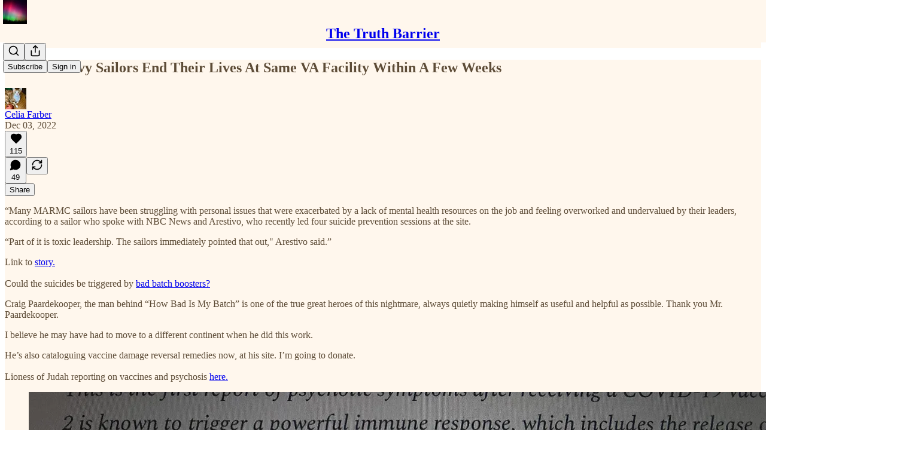

--- FILE ---
content_type: text/javascript
request_url: https://www.datadoghq-browser-agent.com/us1/v5/datadog-rum.js
body_size: 52100
content:
!function(){"use strict";var t={log:"log",debug:"debug",info:"info",warn:"warn",error:"error"},e=console,n={};Object.keys(t).forEach((function(t){n[t]=e[t]}));var r="Datadog Browser SDK:",i={debug:n.debug.bind(e,r),log:n.log.bind(e,r),info:n.info.bind(e,r),warn:n.warn.bind(e,r),error:n.error.bind(e,r)},o="https://docs.datadoghq.com",a="".concat(o,"/real_user_monitoring/browser/troubleshooting"),s="More details:";function u(t,e){return function(){for(var n=[],r=0;r<arguments.length;r++)n[r]=arguments[r];try{return t.apply(void 0,n)}catch(t){i.error(e,t)}}}var c,l=function(t,e,n){if(n||2===arguments.length)for(var r,i=0,o=e.length;i<o;i++)!r&&i in e||(r||(r=Array.prototype.slice.call(e,0,i)),r[i]=e[i]);return t.concat(r||Array.prototype.slice.call(e))},d=!1;function f(t){d=t}function p(t){return function(){return v(t,this,arguments)}}function v(t,e,n){try{return t.apply(e,n)}catch(t){if(h(t),c)try{c(t)}catch(t){h(t)}}}function h(){for(var t=[],e=0;e<arguments.length;e++)t[e]=arguments[e];d&&i.error.apply(i,l(["[MONITOR]"],t,!1))}function m(t,e){return-1!==t.indexOf(e)}function g(t){if(Array.from)return Array.from(t);var e=[];if(t instanceof Set)t.forEach((function(t){return e.push(t)}));else for(var n=0;n<t.length;n++)e.push(t[n]);return e}function y(t,e){for(var n=0;n<t.length;n+=1){var r=t[n];if(e(r,n))return r}}function _(t){return Object.keys(t).map((function(e){return t[e]}))}function b(t){return Object.keys(t).map((function(e){return[e,t[e]]}))}function w(t,e){return t.slice(0,e.length)===e}function S(t){for(var e=[],n=1;n<arguments.length;n++)e[n-1]=arguments[n];return e.forEach((function(e){for(var n in e)Object.prototype.hasOwnProperty.call(e,n)&&(t[n]=e[n])})),t}function k(){if("object"==typeof globalThis)return globalThis;Object.defineProperty(Object.prototype,"_dd_temp_",{get:function(){return this},configurable:!0});var t=_dd_temp_;return delete Object.prototype._dd_temp_,"object"!=typeof t&&(t="object"==typeof self?self:"object"==typeof window?window:{}),t}var C=1024,x=/[^\u0000-\u007F]/;function T(t){return x.test(t)?void 0!==window.TextEncoder?(new TextEncoder).encode(t).length:new Blob([t]).size:t.length}function E(t,e){var n,r=k();return r.Zone&&"function"==typeof r.Zone.__symbol__&&(n=t[r.Zone.__symbol__(e)]),n||(n=t[e]),n}function A(t,e){return E(k(),"setTimeout")(p(t),e)}function R(t){E(k(),"clearTimeout")(t)}function I(t,e){return E(k(),"setInterval")(p(t),e)}function N(t){E(k(),"clearInterval")(t)}function O(t,e,n){var r,i,o=!n||void 0===n.leading||n.leading,a=!n||void 0===n.trailing||n.trailing,s=!1;return{throttled:function(){for(var n=[],u=0;u<arguments.length;u++)n[u]=arguments[u];s?r=n:(o?t.apply(void 0,n):r=n,s=!0,i=A((function(){a&&r&&t.apply(void 0,r),s=!1,r=void 0}),e))},cancel:function(){R(i),s=!1,r=void 0}}}function M(){}function L(t,e,n){if("object"!=typeof t||null===t)return JSON.stringify(t);var r=D(Object.prototype),i=D(Array.prototype),o=D(Object.getPrototypeOf(t)),a=D(t);try{return JSON.stringify(t,e,n)}catch(t){return"<error: unable to serialize object>"}finally{r(),i(),o(),a()}}function D(t){var e=t,n=e.toJSON;return n?(delete e.toJSON,function(){e.toJSON=n}):M}function P(t){return S({},t)}function U(t,e){return Object.keys(t).some((function(n){return t[n]===e}))}function z(t){return 0===Object.keys(t).length}function B(t){void 0===t&&(t=2);var e=new Map,n=!1;function r(r){if(void 0===r&&(r=0),!n&&0!==t){var o=2===t?3072:16384,u=r;e.forEach((function(t){u+=t.getBytesCount()})),u>o&&(!function(t){i.warn("Customer data exceeds the recommended ".concat(t/C,"KiB threshold. ").concat(s," ").concat(a,"/#customer-data-exceeds-the-recommended-threshold-warning"))}(o),n=!0)}}return{createDetachedTracker:function(){var t=V((function(){return r(t.getBytesCount())}));return t},getOrCreateTracker:function(t){return e.has(t)||e.set(t,V(r)),e.get(t)},setCompressionStatus:function(e){0===t&&(t=e,r())},getCompressionStatus:function(){return t},stop:function(){e.forEach((function(t){return t.stop()})),e.clear()}}}function V(t){var e=0,n=O((function(n){e=T(L(n)),t()}),200),r=n.throttled,i=n.cancel,o=function(){i(),e=0};return{updateCustomerData:function(t){z(t)?o():r(t)},resetCustomerData:o,getBytesCount:function(){return e},stop:function(){i()}}}function F(t){return null===t?"null":Array.isArray(t)?"array":typeof t}function q(t,e,n){if(void 0===n&&(n=function(){if("undefined"!=typeof WeakSet){var t=new WeakSet;return{hasAlreadyBeenSeen:function(e){var n=t.has(e);return n||t.add(e),n}}}var e=[];return{hasAlreadyBeenSeen:function(t){var n=e.indexOf(t)>=0;return n||e.push(t),n}}}()),void 0===e)return t;if("object"!=typeof e||null===e)return e;if(e instanceof Date)return new Date(e.getTime());if(e instanceof RegExp){var r=e.flags||[e.global?"g":"",e.ignoreCase?"i":"",e.multiline?"m":"",e.sticky?"y":"",e.unicode?"u":""].join("");return new RegExp(e.source,r)}if(!n.hasAlreadyBeenSeen(e)){if(Array.isArray(e)){for(var i=Array.isArray(t)?t:[],o=0;o<e.length;++o)i[o]=q(i[o],e[o],n);return i}var a="object"===F(t)?t:{};for(var s in e)Object.prototype.hasOwnProperty.call(e,s)&&(a[s]=q(a[s],e[s],n));return a}}function j(t){return q(void 0,t)}function H(){for(var t,e=[],n=0;n<arguments.length;n++)e[n]=arguments[n];for(var r=0,i=e;r<i.length;r++){var o=i[r];null!=o&&(t=q(t,o))}return t}function G(t,e){void 0===e&&(e=225280);var n=D(Object.prototype),r=D(Array.prototype),i=[],o=new WeakMap,a=W(t,"$",void 0,i,o),s=JSON.stringify(a),u=s?s.length:0;if(!(u>e)){for(;i.length>0&&u<e;){var c=i.shift(),l=0;if(Array.isArray(c.source))for(var d=0;d<c.source.length;d++){if(u+=void 0!==(f=W(c.source[d],c.path,d,i,o))?JSON.stringify(f).length:4,u+=l,l=1,u>e){K(e,"truncated",t);break}c.target[d]=f}else for(var d in c.source)if(Object.prototype.hasOwnProperty.call(c.source,d)){var f;if(void 0!==(f=W(c.source[d],c.path,d,i,o))&&(u+=JSON.stringify(f).length+l+d.length+3,l=1),u>e){K(e,"truncated",t);break}c.target[d]=f}}return n(),r(),a}K(e,"discarded",t)}function W(t,e,n,r,i){var o=function(t){var e=t;if(e&&"function"==typeof e.toJSON)try{return e.toJSON()}catch(t){}return t}(t);if(!o||"object"!=typeof o)return function(t){if("bigint"==typeof t)return"[BigInt] ".concat(t.toString());if("function"==typeof t)return"[Function] ".concat(t.name||"unknown");if("symbol"==typeof t)return"[Symbol] ".concat(t.description||t.toString());return t}(o);var a=function(t){try{if(t instanceof Event)return{isTrusted:t.isTrusted};var e=Object.prototype.toString.call(t).match(/\[object (.*)\]/);if(e&&e[1])return"[".concat(e[1],"]")}catch(t){}return"[Unserializable]"}(o);if("[Object]"!==a&&"[Array]"!==a&&"[Error]"!==a)return a;var s=t;if(i.has(s))return"[Reference seen at ".concat(i.get(s),"]");var u=void 0!==n?"".concat(e,".").concat(n):e,c=Array.isArray(o)?[]:{};return i.set(s,u),r.push({source:o,target:c,path:u}),c}function K(t,e,n){i.warn("The data provided has been ".concat(e," as it is over the limit of ").concat(t," characters:"),n)}var J=function(){function t(t){this.onFirstSubscribe=t,this.observers=[]}return t.prototype.subscribe=function(t){var e=this;return this.observers.push(t),1===this.observers.length&&this.onFirstSubscribe&&(this.onLastUnsubscribe=this.onFirstSubscribe(this)||void 0),{unsubscribe:function(){e.observers=e.observers.filter((function(e){return t!==e})),!e.observers.length&&e.onLastUnsubscribe&&e.onLastUnsubscribe()}}},t.prototype.notify=function(t){this.observers.forEach((function(e){return e(t)}))},t}();function Y(){for(var t=[],e=0;e<arguments.length;e++)t[e]=arguments[e];return new J((function(e){var n=t.map((function(t){return t.subscribe((function(t){return e.notify(t)}))}));return function(){return n.forEach((function(t){return t.unsubscribe()}))}}))}function X(t){var e={},n=new J,r={getContext:function(){return j(e)},setContext:function(i){"object"===F(i)?(e=G(i),null==t||t.updateCustomerData(e)):r.clearContext(),n.notify()},setContextProperty:function(r,i){e[r]=G(i),null==t||t.updateCustomerData(e),n.notify()},removeContextProperty:function(r){delete e[r],null==t||t.updateCustomerData(e),n.notify()},clearContext:function(){e={},null==t||t.resetCustomerData(),n.notify()},changeObservable:n};return r}var $={GRANTED:"granted",NOT_GRANTED:"not-granted"};function Z(t,e,n,r,i){return Q(t,e,[n],r,i)}function Q(t,e,n,r,i){var o=void 0===i?{}:i,a=o.once,s=o.capture,u=o.passive,c=p((function(e){(e.isTrusted||e.__ddIsTrusted||t.allowUntrustedEvents)&&(a&&v(),r(e))})),l=u?{capture:s,passive:u}:s,d=window.EventTarget&&e instanceof EventTarget?window.EventTarget.prototype:e,f=E(d,"addEventListener");function v(){var t=E(d,"removeEventListener");n.forEach((function(n){return t.call(e,n,c,l)}))}return n.forEach((function(t){return f.call(e,t,c,l)})),{stop:v}}var tt="_dd_c",et=[];function nt(t,e,n,r){var i=function(t,e){return"".concat(tt,"_").concat(t,"_").concat(e)}(n,r);function o(){var t=localStorage.getItem(i);return null!==t?JSON.parse(t):{}}et.push(Z(t,window,"storage",(function(t){var n=t.key;i===n&&e.setContext(o())}))),e.changeObservable.subscribe((function(){localStorage.setItem(i,JSON.stringify(e.getContext()))})),e.setContext(H(o(),e.getContext()))}function rt(){var t="",e=0;return{isAsync:!1,get isEmpty(){return!t},write:function(n,r){var i=T(n);e+=i,t+=n,r&&r(i)},finish:function(t){t(this.finishSync())},finishSync:function(){var n={output:t,outputBytesCount:e,rawBytesCount:e,pendingData:""};return t="",e=0,n},estimateEncodedBytesCount:function(t){return t.length}}}var it="?";function ot(t){var e=[],n=vt(t,"stack"),r=String(t);return n&&w(n,r)&&(n=n.slice(r.length)),n&&n.split("\n").forEach((function(t){var n=function(t){var e=ut.exec(t);if(!e)return;var n=e[2]&&0===e[2].indexOf("native"),r=e[2]&&0===e[2].indexOf("eval"),i=ct.exec(e[2]);r&&i&&(e[2]=i[1],e[3]=i[2],e[4]=i[3]);return{args:n?[e[2]]:[],column:e[4]?+e[4]:void 0,func:e[1]||it,line:e[3]?+e[3]:void 0,url:n?void 0:e[2]}}(t)||function(t){var e=lt.exec(t);if(!e)return;return{args:[],column:e[3]?+e[3]:void 0,func:it,line:e[2]?+e[2]:void 0,url:e[1]}}(t)||function(t){var e=dt.exec(t);if(!e)return;return{args:[],column:e[4]?+e[4]:void 0,func:e[1]||it,line:+e[3],url:e[2]}}(t)||function(t){var e=ft.exec(t);if(!e)return;var n=e[3]&&e[3].indexOf(" > eval")>-1,r=pt.exec(e[3]);n&&r&&(e[3]=r[1],e[4]=r[2],e[5]=void 0);return{args:e[2]?e[2].split(","):[],column:e[5]?+e[5]:void 0,func:e[1]||it,line:e[4]?+e[4]:void 0,url:e[3]}}(t);n&&(!n.func&&n.line&&(n.func=it),e.push(n))})),{message:vt(t,"message"),name:vt(t,"name"),stack:e}}var at="((?:file|https?|blob|chrome-extension|electron|native|eval|webpack|snippet|<anonymous>|\\w+\\.|\\/).*?)",st="(?::(\\d+))",ut=new RegExp("^\\s*at (.*?) ?\\(".concat(at).concat(st,"?").concat(st,"?\\)?\\s*$"),"i"),ct=new RegExp("\\((\\S*)".concat(st).concat(st,"\\)"));var lt=new RegExp("^\\s*at ?".concat(at).concat(st,"?").concat(st,"??\\s*$"),"i");var dt=/^\s*at (?:((?:\[object object\])?.+) )?\(?((?:file|ms-appx|https?|webpack|blob):.*?):(\d+)(?::(\d+))?\)?\s*$/i;var ft=/^\s*(.*?)(?:\((.*?)\))?(?:^|@)((?:file|https?|blob|chrome|webpack|resource|capacitor|\[native).*?|[^@]*bundle)(?::(\d+))?(?::(\d+))?\s*$/i,pt=/(\S+) line (\d+)(?: > eval line \d+)* > eval/i;function vt(t,e){if("object"==typeof t&&t&&e in t){var n=t[e];return"string"==typeof n?n:void 0}}function ht(t,e,n,r){var i=[{url:e,column:r,line:n}],o=function(t){var e,n,r;"[object String]"==={}.toString.call(t)&&(n=(e=mt.exec(t))[1],r=e[2]);return{name:n,message:r}}(t);return{name:o.name,message:o.message,stack:i}}var mt=/^(?:[Uu]ncaught (?:exception: )?)?(?:((?:Eval|Internal|Range|Reference|Syntax|Type|URI|)Error): )?([\s\S]*)$/;function gt(){var t,e=new Error;if(!e.stack)try{throw e}catch(t){}return v((function(){var n=ot(e);n.stack=n.stack.slice(2),t=yt(n)})),t}function yt(t){var e=_t(t);return t.stack.forEach((function(t){var n="?"===t.func?"<anonymous>":t.func,r=t.args&&t.args.length>0?"(".concat(t.args.join(", "),")"):"",i=t.line?":".concat(t.line):"",o=t.line&&t.column?":".concat(t.column):"";e+="\n  at ".concat(n).concat(r," @ ").concat(t.url).concat(i).concat(o)})),e}function _t(t){return"".concat(t.name||"Error",": ").concat(t.message)}var bt,wt="No stack, consider using an instance of Error";function St(t){var e=t.stackTrace,n=t.originalError,r=t.handlingStack,i=t.startClocks,o=t.nonErrorPrefix,a=t.source,s=t.handling,u=Ct(n),c=function(t,e,n,r){return(null==t?void 0:t.message)&&(null==t?void 0:t.name)?t.message:e?"Empty message":"".concat(n," ").concat(L(G(r)))}(e,u,o,n),l=function(t,e){if(void 0===e)return!1;if(t)return!0;return e.stack.length>0&&(e.stack.length>1||void 0!==e.stack[0].url)}(u,e)?yt(e):wt,d=u?xt(n,a):void 0;return{startClocks:i,source:a,handling:s,handlingStack:r,originalError:n,type:e?e.name:void 0,message:c,stack:l,causes:d,fingerprint:kt(n)}}function kt(t){return Ct(t)&&"dd_fingerprint"in t?String(t.dd_fingerprint):void 0}function Ct(t){return t instanceof Error||"[object Error]"===Object.prototype.toString.call(t)}function xt(t,e){for(var n=t,r=[];Ct(null==n?void 0:n.cause)&&r.length<10;){var i=ot(n.cause);r.push({message:n.cause.message,source:e,type:null==i?void 0:i.name,stack:i&&yt(i)}),n=n.cause}return r.length?r:void 0}!function(t){t.WRITABLE_RESOURCE_GRAPHQL="writable_resource_graphql",t.REMOTE_CONFIGURATION="remote_configuration",t.LONG_ANIMATION_FRAME="long_animation_frame",t.ANONYMOUS_USER_TRACKING="anonymous_user_tracking",t.ACTION_NAME_MASKING="action_name_masking",t.CONSISTENT_TRACE_SAMPLING="consistent_trace_sampling",t.DELAY_VIEWPORT_COLLECTION="delay_viewport_collection"}(bt||(bt={}));var Tt=new Set;function Et(t){Array.isArray(t)&&t.filter((function(t){return U(bt,t)})).forEach((function(t){Tt.add(t)}))}function At(t){return Tt.has(t)}function Rt(){return Tt}var It="datad0g.com",Nt="dd0g-gov.com",Ot="datadoghq.com",Mt="datadoghq.eu",Lt="pci.browser-intake-datadoghq.com",Dt=["ddsource","ddtags"];function Pt(t){return 0!==t&&100*Math.random()<=t}function Ut(t,e){return+t.toFixed(e)}function zt(t){return"number"==typeof t}var Bt,Vt=1e3,Ft=6e4,qt=31536e6;function jt(t){return{relative:t,timeStamp:Ht(t)}}function Ht(t){var e=Wt()-performance.now();return e>te()?Math.round(Zt(e,t)):function(t){return Math.round(Zt(te(),t))}(t)}function Gt(t){return zt(t)?Ut(1e6*t,0):t}function Wt(){return(new Date).getTime()}function Kt(){return Wt()}function Jt(){return performance.now()}function Yt(){return{relative:Jt(),timeStamp:Kt()}}function Xt(){return{relative:0,timeStamp:te()}}function $t(t,e){return e-t}function Zt(t,e){return t+e}function Qt(t){return t-te()}function te(){return void 0===Bt&&(Bt=performance.timing.navigationStart),Bt}function ee(t,e){var n=window.__ddBrowserSdkExtensionCallback;n&&n({type:t,payload:e})}function ne(){var t,e=window.navigator;return{status:e.onLine?"connected":"not_connected",interfaces:e.connection&&e.connection.type?[e.connection.type]:void 0,effective_type:null===(t=e.connection)||void 0===t?void 0:t.effectiveType}}function re(t,e){var n=t.indexOf(e);n>=0&&t.splice(n,1)}function ie(){var t=[];return{add:function(e){t.push(e)>500&&t.splice(0,1)},remove:function(e){re(t,e)},drain:function(e){t.forEach((function(t){return t(e)})),t.length=0}}}var oe="log",ae="configuration",se="usage",ue=["https://www.datadoghq-browser-agent.com","https://www.datad0g-browser-agent.com","https://d3uc069fcn7uxw.cloudfront.net","https://d20xtzwzcl0ceb.cloudfront.net","http://localhost","<anonymous>"],ce=["ddog-gov.com"],le=ie(),de=function(t){le.add((function(){return de(t)}))};function fe(t,e){var n,r,i=new J,o=new Set,a=!m(ce,e.site)&&Pt(e.telemetrySampleRate),s=((n={})[oe]=a,n[ae]=a&&Pt(e.telemetryConfigurationSampleRate),n[se]=a&&Pt(e.telemetryUsageSampleRate),n),u={is_local_file:"file:"===window.location.protocol,is_worker:"WorkerGlobalScope"in self};return de=function(n){var a=L(n);if(s[n.type]&&o.size<e.maxTelemetryEventsPerPage&&!o.has(a)){var c=function(t,e,n){return H({type:"telemetry",date:Kt(),service:t,version:"5.35.1",source:"browser",_dd:{format_version:2},telemetry:H(e,{runtime_env:n,connectivity:ne(),sdk_setup:"cdn"}),experimental_features:g(Rt())},void 0!==r?r():{})}(t,n,u);i.notify(c),ee("telemetry",c),o.add(a)}},c=ve,{setContextProvider:function(t){r=t},observable:i,enabled:a}}function pe(e,n){h(t.debug,e,n),de(S({type:oe,message:e,status:"debug"},n))}function ve(t,e){de(S({type:oe,status:"error"},function(t){if(Ct(t)){var e=ot(t);return{error:{kind:e.name,stack:yt(me(e))},message:e.message}}return{error:{stack:wt},message:"".concat("Uncaught"," ").concat(L(t))}}(t),e))}function he(t){de({type:se,usage:t})}function me(t){return t.stack=t.stack.filter((function(t){return!t.url||ue.some((function(e){return w(t.url,e)}))})),t}function ge(t){var e=S({},t);return["id","name","email"].forEach((function(t){t in e&&(e[t]=String(e[t]))})),e}function ye(t,e){e.silentMultipleInit||i.error("".concat(t," is already initialized."))}function _e(t){return t?(parseInt(t,10)^16*Math.random()>>parseInt(t,10)/4).toString(16):"".concat(1e7,"-").concat(1e3,"-").concat(4e3,"-").concat(8e3,"-").concat(1e11).replace(/[018]/g,_e)}var be=/([\w-]+)\s*=\s*([^;]+)/g;function we(t,e){for(be.lastIndex=0;;){var n=be.exec(t);if(!n)break;if(n[1]===e)return n[2]}}function Se(t,e,n){void 0===n&&(n="");var r=t.charCodeAt(e-1),i=r>=55296&&r<=56319?e+1:e;return t.length<=i?t:"".concat(t.slice(0,i)).concat(n)}function ke(t,e,n){function r(n){(function(t){return!e.wasInPageStateDuringPeriod("frozen",t.startClocks.relative,t.duration)})(n)&&t.notify(12,function(t,e){var n={date:t.startClocks.timeStamp,vital:{id:_e(),type:t.type,name:t.name,duration:Gt(t.duration),description:t.description},type:"vital"};e&&(n._dd={vital:{computed_value:!0}});return{rawRumEvent:n,startTime:t.startClocks.relative,customerContext:t.context,domainContext:{}}}(n,!0))}return{addDurationVital:r,startDurationVital:function(t,e){return void 0===e&&(e={}),Ce(n,t,e)},stopDurationVital:function(t,e){void 0===e&&(e={}),xe(r,n,t,e)}}}function Ce(t,e,n){var r=t.vitalsByName,i=t.vitalsByReference;void 0===n&&(n={});var o={name:e,startClocks:Yt(),context:n.context,description:n.description},a={__dd_vital_reference:!0};return r.set(e,o),i.set(a,o),a}function xe(t,e,n,r){var i=e.vitalsByName,o=e.vitalsByReference;void 0===r&&(r={});var a="string"==typeof n?i.get(n):o.get(n);a&&(t(function(t,e,n,r){var i;return{name:t.name,type:"duration",startClocks:e,duration:$t(e.timeStamp,r.timeStamp),context:H(t.context,n.context),description:null!==(i=n.description)&&void 0!==i?i:t.description}}(a,a.startClocks,r,Yt())),"string"==typeof n?i.delete(n):o.delete(n))}function Te(){var t=k().DatadogEventBridge;if(t)return{getCapabilities:function(){var e;return JSON.parse((null===(e=t.getCapabilities)||void 0===e?void 0:e.call(t))||"[]")},getPrivacyLevel:function(){var e;return null===(e=t.getPrivacyLevel)||void 0===e?void 0:e.call(t)},getAllowedWebViewHosts:function(){return JSON.parse(t.getAllowedWebViewHosts())},send:function(e,n,r){var i=r?{id:r}:void 0;t.send(JSON.stringify({eventType:e,event:n,view:i}))}}}function Ee(t){var e=Te();return!!e&&m(e.getCapabilities(),t)}function Ae(t){var e;void 0===t&&(t=null===(e=k().location)||void 0===e?void 0:e.hostname);var n=Te();return!!n&&n.getAllowedWebViewHosts().some((function(e){return t===e||(n=t,r=".".concat(e),n.slice(-r.length)===r);var n,r}))}function Re(t,e,n,r){var i=(void 0===r?{}:r).computeHandlingStack,o=t[e];if("function"!=typeof o){if(!(e in t)||!w(e,"on"))return{stop:M};o=M}var a=!1,s=function(){if(a)return o.apply(this,arguments);var t,e=g(arguments);v(n,null,[{target:this,parameters:e,onPostCall:function(e){t=e},handlingStack:i?gt():void 0}]);var r=o.apply(this,e);return t&&v(t,null,[r]),r};return t[e]=s,{stop:function(){a=!0,t[e]===s&&(t[e]=o)}}}function Ie(t,e,n){var r=Object.getOwnPropertyDescriptor(t,e);if(!r||!r.set||!r.configurable)return{stop:M};var i=M,o=function(t,e){A((function(){o!==i&&n(t,e)}),0)},a=function(t){r.set.call(this,t),o(this,t)};return Object.defineProperty(t,e,{set:a}),{stop:function(){var n;(null===(n=Object.getOwnPropertyDescriptor(t,e))||void 0===n?void 0:n.set)===a&&Object.defineProperty(t,e,r),o=i}}}function Ne(t){return Oe(t,location.href).href}function Oe(t,e){var n=function(){if(void 0===Me)try{var t=new Ue("http://test/path");Me="http://test/path"===t.href}catch(t){Me=!1}return Me?Ue:void 0}();if(n)try{return void 0!==e?new n(t,e):new n(t)}catch(n){throw new Error("Failed to construct URL: ".concat(String(n)," ").concat(L({url:t,base:e})))}if(void 0===e&&!/:/.test(t))throw new Error("Invalid URL: '".concat(t,"'"));var r=document,i=r.createElement("a");if(void 0!==e){var o=(r=document.implementation.createHTMLDocument("")).createElement("base");o.href=e,r.head.appendChild(o),r.body.appendChild(i)}return i.href=t,i}var Me,Le,De,Pe,Ue=URL;function ze(){return Le||(Le=new J((function(t){if(window.fetch){var e=Re(window,"fetch",(function(e){return function(t,e){var n=t.parameters,r=t.onPostCall,i=t.handlingStack,o=n[0],a=n[1],s=a&&a.method;void 0===s&&o instanceof Request&&(s=o.method);var u=void 0!==s?String(s).toUpperCase():"GET",c=o instanceof Request?o.url:Ne(String(o)),l=Yt(),d={state:"start",init:a,input:o,method:u,startClocks:l,url:c,handlingStack:i};e.notify(d),n[0]=d.input,n[1]=d.init,r((function(t){return function(t,e,n){var r=n;function i(e){r.state="resolve",S(r,e),t.notify(r)}e.then(p((function(t){i({response:t,responseType:t.type,status:t.status,isAborted:!1})})),p((function(t){var e,n;i({status:0,isAborted:(null===(n=null===(e=r.init)||void 0===e?void 0:e.signal)||void 0===n?void 0:n.aborted)||t instanceof DOMException&&t.code===DOMException.ABORT_ERR,error:t})})))}(e,t,d)}))}(e,t)}),{computeHandlingStack:!0}).stop;return e}}))),Le}function Be(t,e,n,r){void 0===n&&(n=0);var i=new Date;i.setTime(i.getTime()+n);var o="expires=".concat(i.toUTCString()),a=r&&r.crossSite?"none":"strict",s=r&&r.domain?";domain=".concat(r.domain):"",u=r&&r.secure?";secure":"",c=r&&r.partitioned?";partitioned":"";document.cookie="".concat(t,"=").concat(e,";").concat(o,";path=/;samesite=").concat(a).concat(s).concat(u).concat(c)}function Ve(t){return we(document.cookie,t)}function Fe(t){return De||(De=function(t){var e=new Map;for(be.lastIndex=0;;){var n=be.exec(t);if(!n)break;e.set(n[1],n[2])}return e}(document.cookie)),De.get(t)}function qe(t,e){Be(t,"",0,e)}var je;function He(){return Boolean(window._DATADOG_SYNTHETICS_INJECTS_RUM||Fe("datadog-synthetics-injects-rum"))}function Ge(){return null!=je?je:je=function(t){var e;void 0===t&&(t=window);var n=t.navigator.userAgent;if(t.chrome||/HeadlessChrome/.test(n))return 1;if(0===(null===(e=t.navigator.vendor)||void 0===e?void 0:e.indexOf("Apple"))||/safari/i.test(n)&&!/chrome|android/i.test(n))return 2;if(t.document.documentMode)return 0;return 3}()}var We="_dd_s",Ke=144e5,Je=9e5,Ye=qt,Xe="cookie",$e="local-storage",Ze=/^([a-zA-Z]+)=([a-z0-9-]+)$/;function Qe(t){var e={isExpired:"1"};return At(bt.ANONYMOUS_USER_TRACKING)&&((null==t?void 0:t.anonymousId)?e.anonymousId=null==t?void 0:t.anonymousId:e.anonymousId=Math.floor(Math.random()*Math.pow(2,53)).toString(36)),e}function tn(t){return z(t)}function en(t){return!tn(t)}function nn(t){return void 0!==t.isExpired||!((void 0===(e=t).created||Wt()-Number(e.created)<Ke)&&(void 0===e.expire||Wt()<Number(e.expire)));var e}function rn(t){t.expire=String(Wt()+Je)}function on(t){return b(t).map((function(t){var e=t[0],n=t[1];return"anonymousId"===e?"aid=".concat(n):"".concat(e,"=").concat(n)})).join("&")}function an(t){var e={};return function(t){return!!t&&(-1!==t.indexOf("&")||Ze.test(t))}(t)&&t.split("&").forEach((function(t){var n=Ze.exec(t);if(null!==n){var r=n[1],i=n[2];"aid"===r?e.anonymousId=i:e[r]=i}})),e}function sn(t){var e=function(t){var e={};e.secure=!!t.useSecureSessionCookie||!!t.usePartitionedCrossSiteSessionCookie||!!t.useCrossSiteSessionCookie,e.crossSite=!!t.usePartitionedCrossSiteSessionCookie||!!t.useCrossSiteSessionCookie,e.partitioned=!!t.usePartitionedCrossSiteSessionCookie,t.trackSessionAcrossSubdomains&&(e.domain=function(){if(void 0===Pe){for(var t="dd_site_test_".concat(_e()),e=window.location.hostname.split("."),n=e.pop();e.length&&!Ve(t);)n="".concat(e.pop(),".").concat(n),Be(t,"test",Vt,{domain:n});qe(t,{domain:n}),Pe=n}return Pe}());return e}(t);return function(t){if(void 0===document.cookie||null===document.cookie)return!1;try{var e="dd_cookie_test_".concat(_e()),n="test";Be(e,n,Ft,t);var r=Ve(e)===n;return qe(e,t),r}catch(t){return i.error(t),!1}}(e)?{type:Xe,cookieOptions:e}:void 0}function un(t){var e,n={isLockEnabled:1===Ge(),persistSession:(e=t,function(t){Be(We,on(t),Je,e)}),retrieveSession:cn,expireSession:function(e){return function(t,e){var n=Qe(e);Be(We,on(n),At(bt.ANONYMOUS_USER_TRACKING)?Ye:Ke,t)}(t,e)}};return function(t){if(!Fe(We)){var e=Fe("_dd"),n=Fe("_dd_r"),r=Fe("_dd_l"),i={};e&&(i.id=e),r&&/^[01]$/.test(r)&&(i.logs=r),n&&/^[012]$/.test(n)&&(i.rum=n),en(i)&&(rn(i),t.persistSession(i))}}(n),n}function cn(){return an(Ve(We))}function ln(){try{var t=_e(),e="".concat("_dd_test_").concat(t);localStorage.setItem(e,t);var n=localStorage.getItem(e);return localStorage.removeItem(e),t===n?{type:$e}:void 0}catch(t){return}}function dn(t){localStorage.setItem(We,on(t))}function fn(){return an(localStorage.getItem(We))}function pn(t){dn(Qe(t))}var vn,hn=[];function mn(t,e,n){var r;void 0===n&&(n=0);var i=e.isLockEnabled,o=e.persistSession,a=e.expireSession,s=function(t){return o(S({},t,{lock:c}))},u=function(){var t=e.retrieveSession(),n=t.lock;return t.lock&&delete t.lock,{session:t,lock:n}};if(vn||(vn=t),t===vn)if(i&&n>=100)yn(e);else{var c,l=u();if(i){if(l.lock)return void gn(t,e,n);if(c=_e(),s(l.session),(l=u()).lock!==c)return void gn(t,e,n)}var d=t.process(l.session);if(i&&(l=u()).lock!==c)gn(t,e,n);else{if(d&&(nn(d)?a(d):(rn(d),i?s(d):o(d))),i&&(!d||!nn(d))){if((l=u()).lock!==c)return void gn(t,e,n);o(l.session),d=l.session}null===(r=t.after)||void 0===r||r.call(t,d||l.session),yn(e)}}else hn.push(t)}function gn(t,e,n){A((function(){mn(t,e,n+1)}),10)}function yn(t){vn=void 0;var e=hn.shift();e&&mn(e,t)}var _n=Vt;function bn(t){switch(t.sessionPersistence){case Xe:return sn(t);case $e:return ln();case void 0:var e=sn(t);return!e&&t.allowFallbackToLocalStorage&&(e=ln()),e;default:i.error("Invalid session persistence '".concat(String(t.sessionPersistence),"'"))}}function wn(t,e,n){var r,i=new J,o=new J,a=new J,s=t.type===Xe?un(t.cookieOptions):{isLockEnabled:!1,persistSession:dn,retrieveSession:fn,expireSession:pn},u=s.expireSession,c=I((function(){mn({process:function(t){return nn(t)?Qe(t):void 0},after:p},s)}),_n);v();var l=O((function(){mn({process:function(t){if(!tn(t)){var r=p(t);return function(t){if(tn(t))return!1;var r=n(t[e]),i=r.trackingType,o=r.isTracked;t[e]=i,delete t.isExpired,o&&!t.id&&(t.id=_e(),t.created=String(Wt()))}(r),r}},after:function(t){en(t)&&!h()&&function(t){r=t,i.notify()}(t),r=t}},s)}),_n),d=l.throttled,f=l.cancel;function p(t){return nn(t)&&(t=Qe(t)),h()&&(!function(t){return r.id!==t.id||r[e]!==t[e]}(t)?(a.notify({previousState:r,newState:t}),r=t):(r=Qe(r),o.notify())),t}function v(){mn({process:function(t){if(tn(t))return Qe(t)},after:function(t){r=t}},s)}function h(){return void 0!==r[e]}return{expandOrRenewSession:d,expandSession:function(){mn({process:function(t){return h()?p(t):void 0}},s)},getSession:function(){return r},renewObservable:i,expireObservable:o,sessionStateUpdateObservable:a,restartSession:v,expire:function(){f(),u(r),p(Qe(r))},stop:function(){N(c)},updateSessionState:function(t){mn({process:function(e){return S({},e,t)},after:p},s)}}}function Sn(t,e,n){var r=function(t,e){var n="/api/v2/".concat(e),r=t.proxy;if("string"==typeof r){var i=Ne(r);return function(t){return"".concat(i,"?ddforward=").concat(encodeURIComponent("".concat(n,"?").concat(t)))}}if("function"==typeof r)return function(t){return r({path:n,parameters:t})};var o=function(t,e){var n=e.site,r=void 0===n?Ot:n,i=e.internalAnalyticsSubdomain;if("logs"===t&&e.usePciIntake&&r===Ot)return Lt;if(i&&r===Ot)return"".concat(i,".").concat(Ot);if(r===Nt)return"http-intake.logs.".concat(r);var o=r.split("."),a=o.pop();return"browser-intake-".concat(o.join("-"),".").concat(a)}(e,t);return function(t){return"https://".concat(o).concat(n,"?").concat(t)}}(t,e);return{build:function(i,o){var a=function(t,e,n,r,i){var o=t.clientToken,a=t.internalAnalyticsSubdomain,s=i.retry,u=i.encoding,c=["sdk_version:".concat("5.35.1"),"api:".concat(r)].concat(n);s&&c.push("retry_count:".concat(s.count),"retry_after:".concat(s.lastFailureStatus));var l=["ddsource=browser","ddtags=".concat(encodeURIComponent(c.join(","))),"dd-api-key=".concat(o),"dd-evp-origin-version=".concat(encodeURIComponent("5.35.1")),"dd-evp-origin=browser","dd-request-id=".concat(_e())];u&&l.push("dd-evp-encoding=".concat(u));"rum"===e&&l.push("batch_time=".concat(Kt()));a&&l.reverse();return l.join("&")}(t,e,n,i,o);return r(a)},urlPrefix:r(""),trackType:e}}function kn(t,e){var n=200-t.length-1;(e.length>n||function(t){if(!function(){try{return new RegExp("[\\p{Ll}]","u"),!0}catch(t){return!1}}())return!1;return new RegExp("[^\\p{Ll}\\p{Lo}0-9_:./-]","u").test(t)}(e))&&i.warn("".concat(t," value doesn't meet tag requirements and will be sanitized. ").concat(s," ").concat(o,"/getting_started/tagging/#defining-tags"));var r=e.replace(/,/g,"_");return"".concat(t,":").concat(r)}function Cn(t){var e=t.site||Ot,n=function(t){var e=t.env,n=t.service,r=t.version,i=t.datacenter,o=[];return e&&o.push(kn("env",e)),n&&o.push(kn("service",n)),r&&o.push(kn("version",r)),i&&o.push(kn("datacenter",i)),o}(t),r=function(t,e){return{logsEndpointBuilder:Sn(t,"logs",e),rumEndpointBuilder:Sn(t,"rum",e),sessionReplayEndpointBuilder:Sn(t,"replay",e)}}(t,n),i=function(t,e){if(!t.replica)return;var n=S({},t,{site:Ot,clientToken:t.replica.clientToken}),r={logsEndpointBuilder:Sn(n,"logs",e),rumEndpointBuilder:Sn(n,"rum",e)};return S({applicationId:t.replica.applicationId},r)}(t,n);return S({replica:i,site:e},r)}var xn,Tn={ALLOW:"allow",MASK:"mask",MASK_USER_INPUT:"mask-user-input"},En={ALL:"all",SAMPLED:"sampled"};function An(t,e){return null==t||"string"==typeof t||(i.error("".concat(e," must be defined as a string")),!1)}function Rn(t,e){return!!(void 0===t||(n=t,zt(n)&&n>=0&&n<=100))||(i.error("".concat(e," Sample Rate should be a number between 0 and 100")),!1);var n}function In(t){var e,n,r,a,c;if(t&&t.clientToken){if((!(l=t.site)||"string"!=typeof l||/(datadog|ddog|datad0g|dd0g)/.test(l)||(i.error("Site should be a valid Datadog site. ".concat(s," ").concat(o,"/getting_started/site/.")),0))&&Rn(t.sessionSampleRate,"Session")&&Rn(t.telemetrySampleRate,"Telemetry")&&Rn(t.telemetryConfigurationSampleRate,"Telemetry Configuration")&&Rn(t.telemetryUsageSampleRate,"Telemetry Usage")&&An(t.version,"Version")&&An(t.env,"Env")&&An(t.service,"Service")){var l;if(void 0===t.trackingConsent||U($,t.trackingConsent))return S({beforeSend:t.beforeSend&&u(t.beforeSend,"beforeSend threw an error:"),sessionStoreStrategyType:bn(t),sessionSampleRate:null!==(e=t.sessionSampleRate)&&void 0!==e?e:100,telemetrySampleRate:null!==(n=t.telemetrySampleRate)&&void 0!==n?n:20,telemetryConfigurationSampleRate:null!==(r=t.telemetryConfigurationSampleRate)&&void 0!==r?r:5,telemetryUsageSampleRate:null!==(a=t.telemetryUsageSampleRate)&&void 0!==a?a:5,service:t.service||void 0,silentMultipleInit:!!t.silentMultipleInit,allowUntrustedEvents:!!t.allowUntrustedEvents,trackingConsent:null!==(c=t.trackingConsent)&&void 0!==c?c:$.GRANTED,storeContextsAcrossPages:!!t.storeContextsAcrossPages,batchBytesLimit:16384,eventRateLimiterThreshold:3e3,maxTelemetryEventsPerPage:15,flushTimeout:3e4,batchMessagesLimit:50,messageBytesLimit:262144},Cn(t));i.error('Tracking Consent should be either "granted" or "not-granted"')}}else i.error("Client Token is not configured, we will not send any data.")}function Nn(t){var e=F(t);return"string"===e||"function"===e||t instanceof RegExp}function On(t,e,n){return void 0===n&&(n=!1),t.some((function(t){try{if("function"==typeof t)return t(e);if(t instanceof RegExp)return t.test(e);if("string"==typeof t)return n?w(e,t):t===e}catch(t){i.error(t)}return!1}))}function Mn(){return window.crypto||window.msCrypto}function Ln(){return Dn(63)}function Dn(t){return xn||(xn=At(bt.CONSISTENT_TRACE_SAMPLING)&&function(){try{return crypto.getRandomValues(new BigUint64Array(1)),!0}catch(t){return!1}}()?Pn:Un),xn(t)}function Pn(t){var e=crypto.getRandomValues(new BigUint64Array(1))[0];return 63===t&&(e>>=BigInt("1")),e}function Un(t){var e=Mn().getRandomValues(new Uint32Array(2));return 63===t&&(e[e.length-1]>>>=1),{toString:function(t){void 0===t&&(t=10);var n=e[1],r=e[0],i="";do{var o=n%t*4294967296+r;n=Math.floor(n/t),r=Math.floor(o/t),i=(o%t).toString(t)+i}while(n||r);return i}}}function zn(t){var e=t.toString(16);return Array(17-e.length).join("0")+e}function Bn(t){0!==t.status||t.isAborted||(t.traceId=void 0,t.spanId=void 0,t.traceSampled=void 0)}function Vn(t,e,n,r){if(void 0!==Mn()&&n.findTrackedSession()){var i=y(t.allowedTracingUrls,(function(t){return On([t.match],e.url,!0)}));if(i){var o=Dn(64);e.traceSampled=function(t,e){if(100===e)return!0;if(0===e)return!1;if("bigint"!=typeof t)return Pt(e);var n=BigInt("1111111111111111111"),r=BigInt("0x10000000000000000");return Number(t*n%r)<=e/100*Number(r)}(o,t.traceSampleRate),(e.traceSampled||t.traceContextInjection===En.ALL)&&(e.traceId=o,e.spanId=Ln(),r(function(t,e,n,r){var i={};return r.forEach((function(r){switch(r){case"datadog":S(i,{"x-datadog-origin":"rum","x-datadog-parent-id":e.toString(),"x-datadog-sampling-priority":n?"1":"0","x-datadog-trace-id":t.toString()});break;case"tracecontext":S(i,{traceparent:"00-0000000000000000".concat(zn(t),"-").concat(zn(e),"-0").concat(n?"1":"0")});break;case"b3":S(i,{b3:"".concat(zn(t),"-").concat(zn(e),"-").concat(n?"1":"0")});break;case"b3multi":S(i,{"X-B3-TraceId":zn(t),"X-B3-SpanId":zn(e),"X-B3-Sampled":n?"1":"0"})}})),i}(e.traceId,e.spanId,e.traceSampled,i.propagatorTypes)))}}}var Fn=["tracecontext","datadog"];function qn(t){var e,n,r;if(t.applicationId){if(Rn(t.sessionReplaySampleRate,"Session Replay")&&Rn(t.traceSampleRate,"Trace"))if(void 0===t.excludedActivityUrls||Array.isArray(t.excludedActivityUrls)){var o=function(t){if(void 0===t.allowedTracingUrls)return[];if(!Array.isArray(t.allowedTracingUrls))return void i.error("Allowed Tracing URLs should be an array");if(0!==t.allowedTracingUrls.length&&void 0===t.service)return void i.error("Service needs to be configured when tracing is enabled");var e=[];return t.allowedTracingUrls.forEach((function(t){var n;Nn(t)?e.push({match:t,propagatorTypes:Fn}):"object"===F(n=t)&&Nn(n.match)&&Array.isArray(n.propagatorTypes)?e.push(t):i.warn("Allowed Tracing Urls parameters should be a string, RegExp, function, or an object. Ignoring parameter",t)})),e}(t);if(o){var a=In(t);if(a){var s=null!==(e=t.sessionReplaySampleRate)&&void 0!==e?e:0;return S({applicationId:t.applicationId,version:t.version||void 0,actionNameAttribute:t.actionNameAttribute,sessionReplaySampleRate:s,startSessionReplayRecordingManually:void 0!==t.startSessionReplayRecordingManually?!!t.startSessionReplayRecordingManually:0===s,traceSampleRate:null!==(n=t.traceSampleRate)&&void 0!==n?n:100,rulePsr:zt(t.traceSampleRate)?t.traceSampleRate/100:void 0,allowedTracingUrls:o,excludedActivityUrls:null!==(r=t.excludedActivityUrls)&&void 0!==r?r:[],workerUrl:t.workerUrl,compressIntakeRequests:!!t.compressIntakeRequests,trackUserInteractions:!!t.trackUserInteractions,trackViewsManually:!!t.trackViewsManually,trackResources:!!t.trackResources,trackLongTasks:!!t.trackLongTasks,subdomain:t.subdomain,defaultPrivacyLevel:U(Tn,t.defaultPrivacyLevel)?t.defaultPrivacyLevel:Tn.MASK,enablePrivacyForActionName:!!t.enablePrivacyForActionName,customerDataTelemetrySampleRate:1,traceContextInjection:U(En,t.traceContextInjection)?t.traceContextInjection:En.ALL,plugins:t.plugins||[]},a)}}}else i.error("Excluded Activity Urls should be an array")}else i.error("Application ID is not configured, no RUM data will be collected.")}function jn(t){var e=new Set;return Array.isArray(t.allowedTracingUrls)&&t.allowedTracingUrls.length>0&&t.allowedTracingUrls.forEach((function(t){Nn(t)?Fn.forEach((function(t){return e.add(t)})):"object"===F(t)&&Array.isArray(t.propagatorTypes)&&t.propagatorTypes.forEach((function(t){return e.add(t)}))})),g(e)}var Hn="https://d3uc069fcn7uxw.cloudfront.net/configuration";function Gn(t,e){!function(t,e){var n=new XMLHttpRequest;Z(t,n,"load",(function(){200===n.status?e(JSON.parse(n.responseText)):Wn()})),Z(t,n,"error",(function(){Wn()})),n.open("GET","".concat(Hn,"/").concat(encodeURIComponent(t.remoteConfigurationId),".json")),n.send()}(t,(function(n){e(function(t,e){return S({},t,e)}(t,n))}))}function Wn(){i.error("Error fetching the remote configuration.")}function Kn(t,e,n,r,o){var a,s,u,c,l=t.ignoreInitIfSyntheticsWillInjectRum,d=t.startDeflateWorker,f=ie(),p=n.observable.subscribe(v);function v(){if(u&&c&&n.isGranted()){var t;if(p.unsubscribe(),c.trackViewsManually){if(!a)return;f.remove(a.callback),t=a.options}var e=o(c,s,t);f.drain(e)}}function h(t){var e=Ae();if(e&&(t=function(t){var e,n;return S({},t,{applicationId:"00000000-aaaa-0000-aaaa-000000000000",clientToken:"empty",sessionSampleRate:100,defaultPrivacyLevel:null!==(e=t.defaultPrivacyLevel)&&void 0!==e?e:null===(n=Te())||void 0===n?void 0:n.getPrivacyLevel()})}(t)),u=t,function(t){de({type:ae,configuration:t})}(function(t){var e,n,r={session_sample_rate:(n=t).sessionSampleRate,telemetry_sample_rate:n.telemetrySampleRate,telemetry_configuration_sample_rate:n.telemetryConfigurationSampleRate,telemetry_usage_sample_rate:n.telemetryUsageSampleRate,use_before_send:!!n.beforeSend,use_cross_site_session_cookie:n.useCrossSiteSessionCookie,use_partitioned_cross_site_session_cookie:n.usePartitionedCrossSiteSessionCookie,use_secure_session_cookie:n.useSecureSessionCookie,use_proxy:!!n.proxy,silent_multiple_init:n.silentMultipleInit,track_session_across_subdomains:n.trackSessionAcrossSubdomains,session_persistence:n.sessionPersistence,allow_fallback_to_local_storage:!!n.allowFallbackToLocalStorage,store_contexts_across_pages:!!n.storeContextsAcrossPages,allow_untrusted_events:!!n.allowUntrustedEvents,tracking_consent:n.trackingConsent};return S({session_replay_sample_rate:t.sessionReplaySampleRate,start_session_replay_recording_manually:t.startSessionReplayRecordingManually,trace_sample_rate:t.traceSampleRate,trace_context_injection:t.traceContextInjection,action_name_attribute:t.actionNameAttribute,use_allowed_tracing_urls:Array.isArray(t.allowedTracingUrls)&&t.allowedTracingUrls.length>0,selected_tracing_propagators:jn(t),default_privacy_level:t.defaultPrivacyLevel,enable_privacy_for_action_name:t.enablePrivacyForActionName,use_excluded_activity_urls:Array.isArray(t.excludedActivityUrls)&&t.excludedActivityUrls.length>0,use_worker_url:!!t.workerUrl,compress_intake_requests:t.compressIntakeRequests,track_views_manually:t.trackViewsManually,track_user_interactions:t.trackUserInteractions,track_resources:t.trackResources,track_long_task:t.trackLongTasks,plugins:null===(e=t.plugins)||void 0===e?void 0:e.map((function(t){var e;return S({name:t.name},null===(e=t.getConfigurationTelemetry)||void 0===e?void 0:e.call(t))}))},r)}(t)),c)ye("DD_RUM",t);else{var r=qn(t);r&&(e||r.sessionStoreStrategyType?r.compressIntakeRequests&&!e&&d&&!(s=d(r,"Datadog RUM",M))||(c=r,ze().subscribe(M),n.tryToInit(r.trackingConsent),v()):i.warn("No storage available for session. We will not send any data."))}}var m=function(t){f.add((function(e){return e.addDurationVital(t)}))};return{init:function(t,e){t?(Et(t.enableExperimentalFeatures),u=t,l&&He()||(!function(t,e,n){if(t)for(var r=0,i=t;r<i.length;r++){var o=i[r][e];o&&o(n)}}(t.plugins,"onInit",{initConfiguration:t,publicApi:e}),t.remoteConfigurationId&&At(bt.REMOTE_CONFIGURATION)?Gn(t,h):h(t))):i.error("Missing configuration")},get initConfiguration(){return u},getInternalContext:M,stopSession:M,addTiming:function(t,e){void 0===e&&(e=Kt()),f.add((function(n){return n.addTiming(t,e)}))},startView:function(t,e){void 0===e&&(e=Yt());var n=function(n){n.startView(t,e)};f.add(n),a||(a={options:t,callback:n},v())},setViewName:function(t){f.add((function(e){return e.setViewName(t)}))},setViewContext:function(t){f.add((function(e){return e.setViewContext(t)}))},setViewContextProperty:function(t,e){f.add((function(n){return n.setViewContextProperty(t,e)}))},addAction:function(t,n){void 0===n&&(n=e()),f.add((function(e){return e.addAction(t,n)}))},addError:function(t,n){void 0===n&&(n=e()),f.add((function(e){return e.addError(t,n)}))},addFeatureFlagEvaluation:function(t,e){f.add((function(n){return n.addFeatureFlagEvaluation(t,e)}))},startDurationVital:function(t,e){return Ce(r,t,e)},stopDurationVital:function(t,e){xe(m,r,t,e)},addDurationVital:m}}var Jn={HIDDEN:"visibility_hidden",UNLOADING:"before_unload",PAGEHIDE:"page_hide",FROZEN:"page_frozen"};function Yn(t){return m(_(Jn),t)}function Xn(){var t,e=window;if(e.Zone&&(t=E(e,"MutationObserver"),e.MutationObserver&&t===e.MutationObserver)){var n=E(new e.MutationObserver(M),"originalInstance");t=n&&n.constructor}return t||(t=e.MutationObserver),t}var $n="agent",Zn="console",Qn="custom",tr="source",er="report";function nr(t,e,n){var r=0,i=!1;return{isLimitReached:function(){if(0===r&&A((function(){r=0}),Ft),(r+=1)<=e||i)return i=!1,!1;if(r===e+1){i=!0;try{n({message:"Reached max number of ".concat(t,"s by minute: ").concat(e),source:$n,startClocks:Yt()})}finally{i=!1}}return!0}}}function rr(){var t,e="string"==typeof(t=window._DATADOG_SYNTHETICS_PUBLIC_ID||Fe("datadog-synthetics-public-id"))?t:void 0,n=function(){var t=window._DATADOG_SYNTHETICS_RESULT_ID||Fe("datadog-synthetics-result-id");return"string"==typeof t?t:void 0}();if(e&&n)return{test_id:e,result_id:n,injected:He()}}function ir(t,e,n){var r=j(t),i=n(r);return b(e).forEach((function(e){var n=e[0],i=e[1],o=function(t,e){for(var n=t,r=0,i=e.split(".");r<i.length;r++){var o=i[r];if(!sr(n,o))return;n=n[o]}return n}(r,n),a=F(o);a===i?or(t,n,G(o)):"object"!==i||"undefined"!==a&&"null"!==a||or(t,n,{})})),i}function or(t,e,n){for(var r=t,i=e.split("."),o=0;o<i.length;o+=1){var a=i[o];if(!ar(r))return;o!==i.length-1?r=r[a]:r[a]=n}}function ar(t){return"object"===F(t)}function sr(t,e){return ar(t)&&Object.prototype.hasOwnProperty.call(t,e)}var ur,cr={"view.name":"string","view.url":"string","view.referrer":"string"},lr={context:"object"},dr={service:"string",version:"string"};function fr(t,e,n,r,o,a,s,u,c,l){var d,f;(d={}).view=S({},lr,cr),d.error=S({"error.message":"string","error.stack":"string","error.resource.url":"string","error.fingerprint":"string"},lr,cr,dr),d.resource=S({"resource.url":"string"},At(bt.WRITABLE_RESOURCE_GRAPHQL)?{"resource.graphql":"object"}:{},lr,cr,dr),d.action=S({"action.target.name":"string"},lr,cr,dr),d.long_task=S({},lr,cr),d.vital=S({},lr,cr),ur=d;var p=((f={}).error=nr("error",t.eventRateLimiterThreshold,l),f.action=nr("action",t.eventRateLimiterThreshold,l),f.vital=nr("vital",t.eventRateLimiterThreshold,l),f),v=rr();e.subscribe(12,(function(l){var d,f=l.startTime,h=l.rawRumEvent,m=l.domainContext,g=l.savedCommonContext,y=l.customerContext,_=r.findView(f),b=o.findUrl(f),w=n.findTrackedSession(f);if(w&&_&&b){var S=g||c(),k=a.findActionId(f),C=H({_dd:{format_version:2,drift:Math.round(Wt()-Zt(te(),performance.now())),configuration:{session_sample_rate:Ut(t.sessionSampleRate,3),session_replay_sample_rate:Ut(t.sessionReplaySampleRate,3)},browser_sdk_version:Ae()?"5.35.1":void 0},application:{id:t.applicationId},date:Kt(),service:_.service||t.service,version:_.version||t.version,source:"browser",session:{id:w.id,type:v?"synthetics":u.get()?"ci_test":"user"},view:{id:_.id,name:_.name,url:b.url,referrer:b.referrer},action:(d=h,-1!==["error","resource","long_task"].indexOf(d.type)&&k?{id:k}:void 0),synthetics:v,ci_test:u.get(),display:s.get(),connectivity:ne()},h);C.context=H(S.context,_.context,y),"has_replay"in C.session||(C.session.has_replay=S.hasReplay),"view"===C.type&&(C.session.sampled_for_replay=1===w.sessionReplay),At(bt.ANONYMOUS_USER_TRACKING)&&!S.user.anonymous_id&&(S.user.anonymous_id=w.anonymousId),z(S.user)||(C.usr=S.user),function(t,e,n,r){var o;if(e){var a=ir(t,ur[t.type],(function(t){return e(t,n)}));if(!1===a&&"view"!==t.type)return!1;!1===a&&i.warn("Can't dismiss view events using beforeSend!")}var s=null===(o=r[t.type])||void 0===o?void 0:o.isLimitReached();return!s}(C,t.beforeSend,m,p)&&(z(C.context)&&delete C.context,e.notify(13,C))}}))}var pr=function(){function t(){this.callbacks={}}return t.prototype.notify=function(t,e){var n=this.callbacks[t];n&&n.forEach((function(t){return t(e)}))},t.prototype.subscribe=function(t,e){var n=this;return this.callbacks[t]||(this.callbacks[t]=[]),this.callbacks[t].push(e),{unsubscribe:function(){n.callbacks[t]=n.callbacks[t].filter((function(t){return e!==t}))}}},t}(),vr=1/0;function hr(t){var e=t.expireDelay,n=t.maxEntries,r=[],i=I((function(){return function(){var t=Jt()-e;for(;r.length>0&&r[r.length-1].endTime<t;)r.pop()}()}),6e4);return{add:function(t,e){var i={value:t,startTime:e,endTime:vr,remove:function(){re(r,i)},close:function(t){i.endTime=t}};return n&&r.length>=n&&r.pop(),r.unshift(i),i},find:function(t,e){void 0===t&&(t=vr),void 0===e&&(e={returnInactive:!1});for(var n=0,i=r;n<i.length;n++){var o=i[n];if(o.startTime<=t){if(e.returnInactive||t<=o.endTime)return o.value;break}}},closeActive:function(t){var e=r[0];e&&e.endTime===vr&&e.close(t)},findAll:function(t,e){void 0===t&&(t=vr),void 0===e&&(e=0);var n=Zt(t,e);return r.filter((function(e){return e.startTime<=n&&t<=e.endTime})).map((function(t){return t.value}))},reset:function(){r=[]},stop:function(){N(i)}}}var mr,gr=Ke;var yr=new WeakMap;function _r(t){return mr||(mr=function(t){return new J((function(e){var n=Re(XMLHttpRequest.prototype,"open",br).stop,r=Re(XMLHttpRequest.prototype,"send",(function(n){!function(t,e,n){var r=t.target,i=t.handlingStack,o=yr.get(r);if(!o)return;var a=o;a.state="start",a.startClocks=Yt(),a.isAborted=!1,a.xhr=r,a.handlingStack=i;var s=!1,u=Re(r,"onreadystatechange",(function(){r.readyState===XMLHttpRequest.DONE&&c()})).stop,c=function(){if(l(),u(),!s){s=!0;var t=o;t.state="complete",t.duration=$t(a.startClocks.timeStamp,Kt()),t.status=r.status,n.notify(P(t))}},l=Z(e,r,"loadend",c).stop;n.notify(a)}(n,t,e)}),{computeHandlingStack:!0}).stop,i=Re(XMLHttpRequest.prototype,"abort",wr).stop;return function(){n(),r(),i()}}))}(t)),mr}function br(t){var e=t.target,n=t.parameters,r=n[0],i=n[1];yr.set(e,{state:"open",method:String(r).toUpperCase(),url:Ne(String(i))})}function wr(t){var e=t.target,n=yr.get(e);n&&(n.isAborted=!0)}var Sr="initial_document",kr=[["document",function(t){return Sr===t}],["xhr",function(t){return"xmlhttprequest"===t}],["fetch",function(t){return"fetch"===t}],["beacon",function(t){return"beacon"===t}],["css",function(t,e){return/\.css$/i.test(e)}],["js",function(t,e){return/\.js$/i.test(e)}],["image",function(t,e){return m(["image","img","icon"],t)||null!==/\.(gif|jpg|jpeg|tiff|png|svg|ico)$/i.exec(e)}],["font",function(t,e){return null!==/\.(woff|eot|woff2|ttf)$/i.exec(e)}],["media",function(t,e){return m(["audio","video"],t)||null!==/\.(mp3|mp4)$/i.exec(e)}]];function Cr(t){var e=t.name;if(!function(t){try{return!!Oe(t)}catch(t){return!1}}(e))return pe('Failed to construct URL for "'.concat(t.name,'"')),"other";for(var n=function(t){var e=Oe(t).pathname;return"/"===e[0]?e:"/".concat(e)}(e),r=0,i=kr;r<i.length;r++){var o=i[r],a=o[0];if((0,o[1])(t.initiatorType,n))return a}return"other"}function xr(){for(var t=[],e=0;e<arguments.length;e++)t[e]=arguments[e];for(var n=1;n<t.length;n+=1)if(t[n-1]>t[n])return!1;return!0}function Tr(t){var e=t.duration,n=t.startTime,r=t.responseEnd;return Gt(0===e&&n<r?$t(n,r):e)}function Er(t){if(Rr(t)){var e=t.startTime,n=t.fetchStart,r=t.workerStart,i=t.redirectStart,o=t.redirectEnd,a=t.domainLookupStart,s=t.domainLookupEnd,u=t.connectStart,c=t.secureConnectionStart,l=t.connectEnd,d=t.requestStart,f=t.responseStart,p={download:Ir(e,f,t.responseEnd),first_byte:Ir(e,d,f)};return 0<r&&r<n&&(p.worker=Ir(e,r,n)),n<l&&(p.connect=Ir(e,u,l),u<=c&&c<=l&&(p.ssl=Ir(e,c,l))),n<s&&(p.dns=Ir(e,a,s)),e<o&&(p.redirect=Ir(e,i,o)),p}}function Ar(t){return t.duration>=0}function Rr(t){var e=xr(t.startTime,t.fetchStart,t.domainLookupStart,t.domainLookupEnd,t.connectStart,t.connectEnd,t.requestStart,t.responseStart,t.responseEnd),n=!function(t){return t.redirectEnd>t.startTime}(t)||xr(t.startTime,t.redirectStart,t.redirectEnd,t.fetchStart);return e&&n}function Ir(t,e,n){if(t<=e&&e<=n)return{duration:Gt($t(e,n)),start:Gt($t(t,e))}}function Nr(t){return""===t.nextHopProtocol?void 0:t.nextHopProtocol}function Or(t){return""===t.deliveryType?"other":t.deliveryType}function Mr(t){if(t.startTime<t.responseStart){var e=t.encodedBodySize,n=t.decodedBodySize;return{size:n,encoded_body_size:e,decoded_body_size:n,transfer_size:t.transferSize}}return{size:void 0,encoded_body_size:void 0,decoded_body_size:void 0,transfer_size:void 0}}function Lr(t){return t&&!function(t){return Dt.every((function(e){return m(t,e)}))}(t)}var Dr=/data:(.+)?(;base64)?,/g;function Pr(t){return!(t.length<=24e3)&&("data:"===t.substring(0,5)&&(t=t.substring(0,24e3),!0))}function Ur(t){return"".concat(t.match(Dr)[0],"[...]")}var zr,Br,Vr=1;function Fr(t,e,n){var r=function(t,e){return{clearTracingIfNeeded:Bn,traceFetch:function(n){return Vn(t,n,e,(function(t){var e;if(n.input instanceof Request&&!(null===(e=n.init)||void 0===e?void 0:e.headers))n.input=new Request(n.input),Object.keys(t).forEach((function(e){n.input.headers.append(e,t[e])}));else{n.init=P(n.init);var r=[];n.init.headers instanceof Headers?n.init.headers.forEach((function(t,e){r.push([e,t])})):Array.isArray(n.init.headers)?n.init.headers.forEach((function(t){r.push(t)})):n.init.headers&&Object.keys(n.init.headers).forEach((function(t){r.push([t,n.init.headers[t]])})),n.init.headers=r.concat(b(t))}}))},traceXhr:function(n,r){return Vn(t,n,e,(function(t){Object.keys(t).forEach((function(e){r.setRequestHeader(e,t[e])}))}))}}}(e,n);!function(t,e,n){var r=_r(e).subscribe((function(e){var r=e;if(Lr(r.url))switch(r.state){case"start":n.traceXhr(r,r.xhr),r.requestIndex=qr(),t.notify(7,{requestIndex:r.requestIndex,url:r.url});break;case"complete":n.clearTracingIfNeeded(r),t.notify(8,{duration:r.duration,method:r.method,requestIndex:r.requestIndex,spanId:r.spanId,startClocks:r.startClocks,status:r.status,traceId:r.traceId,traceSampled:r.traceSampled,type:"xhr",url:r.url,xhr:r.xhr,isAborted:r.isAborted,handlingStack:r.handlingStack})}}))}(t,e,r),function(t,e){var n=ze().subscribe((function(n){var r=n;if(Lr(r.url))switch(r.state){case"start":e.traceFetch(r),r.requestIndex=qr(),t.notify(7,{requestIndex:r.requestIndex,url:r.url});break;case"resolve":!function(t,e){var n=t.response&&function(t){try{return t.clone()}catch(t){return}}(t.response);n&&n.body?function(t,e,n){var r=t.getReader(),i=[],o=0;function a(){var t,a;if(r.cancel().catch(M),n.collectStreamBody){var s;if(1===i.length)s=i[0];else{s=new Uint8Array(o);var u=0;i.forEach((function(t){s.set(t,u),u+=t.length}))}t=s.slice(0,n.bytesLimit),a=s.length>n.bytesLimit}e(void 0,t,a)}!function t(){r.read().then(p((function(e){e.done?a():(n.collectStreamBody&&i.push(e.value),(o+=e.value.length)>n.bytesLimit?a():t())})),p((function(t){return e(t)})))}()}(n.body,(function(){e($t(t.startClocks.timeStamp,Kt()))}),{bytesLimit:Number.POSITIVE_INFINITY,collectStreamBody:!1}):e($t(t.startClocks.timeStamp,Kt()))}(r,(function(n){e.clearTracingIfNeeded(r),t.notify(8,{duration:n,method:r.method,requestIndex:r.requestIndex,responseType:r.responseType,spanId:r.spanId,startClocks:r.startClocks,status:r.status,traceId:r.traceId,traceSampled:r.traceSampled,type:"fetch",url:r.url,response:r.response,init:r.init,input:r.input,isAborted:r.isAborted,handlingStack:r.handlingStack})}))}}))}(t,r)}function qr(){var t=Vr;return Vr+=1,t}function jr(t){return zt(t)&&t<0?void 0:t}function Hr(t){var e=t.lifeCycle,n=t.isChildEvent,r=t.onChange,i=void 0===r?M:r,o={errorCount:0,longTaskCount:0,resourceCount:0,actionCount:0,frustrationCount:0},a=e.subscribe(13,(function(t){var e;if("view"!==t.type&&"vital"!==t.type&&n(t))switch(t.type){case"error":o.errorCount+=1,i();break;case"action":o.actionCount+=1,t.action.frustration&&(o.frustrationCount+=t.action.frustration.type.length),i();break;case"long_task":o.longTaskCount+=1,i();break;case"resource":(null===(e=t._dd)||void 0===e?void 0:e.discarded)||(o.resourceCount+=1,i())}}));return{stop:function(){a.unsubscribe()},eventCounts:o}}function Gr(t,e){var n=Wt(),r=!1,i=Q(t,window,["click","mousedown","keydown","touchstart","pointerdown"],(function(e){if(e.cancelable){var n={entryType:"first-input",processingStart:Jt(),processingEnd:Jt(),startTime:e.timeStamp,duration:0,name:"",cancelable:!1,target:null,toJSON:function(){return{}}};"pointerdown"===e.type?function(t,e){Q(t,window,["pointerup","pointercancel"],(function(t){"pointerup"===t.type&&o(e)}),{once:!0})}(t,n):o(n)}}),{passive:!0,capture:!0}).stop;return{stop:i};function o(t){if(!r){r=!0,i();var o=t.processingStart-t.startTime;o>=0&&o<Wt()-n&&e(t)}}}function Wr(t,e){return new J((function(n){if(window.PerformanceObserver){var r,i,o=function(t){var e=function(t){return t.filter((function(t){return!function(t){return!(t.entryType!==zr.RESOURCE||Lr(t.name)&&Ar(t))}(t)}))}(t);e.length>0&&n.notify(e)},a=!0,s=new PerformanceObserver(p((function(t){a?r=A((function(){return o(t.getEntries())})):o(t.getEntries())})));try{s.observe(e)}catch(t){if(m([zr.RESOURCE,zr.NAVIGATION,zr.LONG_TASK,zr.PAINT],e.type)){e.buffered&&(r=A((function(){return o(performance.getEntriesByType(e.type))})));try{s.observe({entryTypes:[e.type]})}catch(t){return}}}return a=!1,function(t){!Br&&void 0!==window.performance&&"getEntries"in performance&&"addEventListener"in performance&&(Br=Z(t,performance,"resourcetimingbufferfull",(function(){performance.clearResourceTimings()})))}(t),Kr(zr.FIRST_INPUT)||e.type!==zr.FIRST_INPUT||(i=Gr(t,(function(t){o([t])})).stop),function(){s.disconnect(),i&&i(),R(r)}}}))}function Kr(t){return window.PerformanceObserver&&void 0!==PerformanceObserver.supportedEntryTypes&&PerformanceObserver.supportedEntryTypes.includes(t)}!function(t){t.EVENT="event",t.FIRST_INPUT="first-input",t.LARGEST_CONTENTFUL_PAINT="largest-contentful-paint",t.LAYOUT_SHIFT="layout-shift",t.LONG_TASK="longtask",t.LONG_ANIMATION_FRAME="long-animation-frame",t.NAVIGATION="navigation",t.PAINT="paint",t.RESOURCE="resource"}(zr||(zr={}));var Jr=100;function Yr(t,e,n,r,i,o){var a=function(t,e,n,r){return new J((function(i){var o,a=[],s=0;return a.push(e.subscribe(u),n.subscribe(u),Wr(r,{type:zr.RESOURCE}).subscribe((function(t){t.some((function(t){return!Xr(r,t.name)}))&&u()})),t.subscribe(7,(function(t){Xr(r,t.url)||(void 0===o&&(o=t.requestIndex),s+=1,u())})),t.subscribe(8,(function(t){Xr(r,t.url)||void 0===o||t.requestIndex<o||(s-=1,u())}))),function(){a.forEach((function(t){return t.unsubscribe()}))};function u(){i.notify({isBusy:s>0})}}))}(t,e,n,r);return function(t,e,n){var r,i=!1,o=A(p((function(){return c({hadActivity:!1})})),100),a=void 0!==n?A(p((function(){return c({hadActivity:!0,end:Kt()})})),n):void 0,s=t.subscribe((function(t){var e=t.isBusy;R(o),R(r);var n=Kt();e||(r=A(p((function(){return c({hadActivity:!0,end:n})})),100))})),u=function(){i=!0,R(o),R(r),R(a),s.unsubscribe()};function c(t){i||(u(),e(t))}return{stop:u}}(a,i,o)}function Xr(t,e){return On(t.excludedActivityUrls,e)}function $r(t){return window.CSS&&window.CSS.escape?window.CSS.escape(t):t.replace(/([\0-\x1f\x7f]|^-?\d)|^-$|[^\x80-\uFFFF\w-]/g,(function(t,e){return e?"\0"===t?"�":"".concat(t.slice(0,-1),"\\").concat(t.charCodeAt(t.length-1).toString(16)," "):"\\".concat(t)}))}function Zr(t,e){return t.matches?t.matches(e):!!t.msMatchesSelector&&t.msMatchesSelector(e)}function Qr(t){if(t.parentElement)return t.parentElement;for(;t.parentNode;){if(t.parentNode.nodeType===Node.ELEMENT_NODE)return t.parentNode;t=t.parentNode}return null}var ti=function(){function t(t){var e=this;this.map=new WeakMap,t&&t.forEach((function(t){return e.map.set(t,1)}))}return t.prototype.add=function(t){return this.map.set(t,1),this},t.prototype.delete=function(t){return this.map.delete(t)},t.prototype.has=function(t){return this.map.has(t)},t}();function ei(t){return t.nodeType===Node.TEXT_NODE}function ni(t){return t.nodeType===Node.ELEMENT_NODE}function ri(t){return ni(t)&&Boolean(t.shadowRoot)}function ii(t){var e=t;return!!e.host&&e.nodeType===Node.DOCUMENT_FRAGMENT_NODE&&ni(e.host)}function oi(t,e){for(var n=t.firstChild;n;)e(n),n=n.nextSibling;ri(t)&&e(t.shadowRoot)}function ai(t){return ii(t)?t.host:t.parentNode}var si={IGNORE:"ignore",HIDDEN:"hidden",ALLOW:Tn.ALLOW,MASK:Tn.MASK,MASK_USER_INPUT:Tn.MASK_USER_INPUT},ui="data-dd-privacy",ci="hidden",li="***",di="[data-uri]",fi={INPUT:!0,OUTPUT:!0,TEXTAREA:!0,SELECT:!0,OPTION:!0,DATALIST:!0,OPTGROUP:!0};function pi(t,e,n){if(n&&n.has(t))return n.get(t);var r=ai(t),i=r?pi(r,e,n):e,o=vi(hi(t),i);return n&&n.set(t,o),o}function vi(t,e){switch(e){case si.HIDDEN:case si.IGNORE:return e}switch(t){case si.ALLOW:case si.MASK:case si.MASK_USER_INPUT:case si.HIDDEN:case si.IGNORE:return t;default:return e}}function hi(t){if(ni(t)){if("BASE"===t.tagName)return si.ALLOW;if("INPUT"===t.tagName){var e=t;if("password"===e.type||"email"===e.type||"tel"===e.type)return si.MASK;if("hidden"===e.type)return si.MASK;var n=e.getAttribute("autocomplete");if(n&&(n.startsWith("cc-")||n.endsWith("-password")))return si.MASK}return Zr(t,_i(si.HIDDEN))?si.HIDDEN:Zr(t,_i(si.MASK))?si.MASK:Zr(t,_i(si.MASK_USER_INPUT))?si.MASK_USER_INPUT:Zr(t,_i(si.ALLOW))?si.ALLOW:function(t){if("SCRIPT"===t.nodeName)return!0;if("LINK"===t.nodeName){var e=i("rel");return/preload|prefetch/i.test(e)&&"script"===i("as")||"shortcut icon"===e||"icon"===e}if("META"===t.nodeName){var n=i("name"),r=(e=i("rel"),i("property"));return/^msapplication-tile(image|color)$/.test(n)||"application-name"===n||"icon"===e||"apple-touch-icon"===e||"shortcut icon"===e||"keywords"===n||"description"===n||/^(og|twitter|fb):/.test(r)||/^(og|twitter):/.test(n)||"pinterest"===n||"robots"===n||"googlebot"===n||"bingbot"===n||t.hasAttribute("http-equiv")||"author"===n||"generator"===n||"framework"===n||"publisher"===n||"progid"===n||/^article:/.test(r)||/^product:/.test(r)||"google-site-verification"===n||"yandex-verification"===n||"csrf-token"===n||"p:domain_verify"===n||"verify-v1"===n||"verification"===n||"shopify-checkout-api-token"===n}function i(e){return(t.getAttribute(e)||"").toLowerCase()}return!1}(t)?si.IGNORE:void 0}}function mi(t,e){switch(e){case si.MASK:case si.HIDDEN:case si.IGNORE:return!0;case si.MASK_USER_INPUT:return ei(t)?gi(t.parentNode):gi(t);default:return!1}}function gi(t){if(!t||t.nodeType!==t.ELEMENT_NODE)return!1;var e=t;if("INPUT"===e.tagName)switch(e.type){case"button":case"color":case"reset":case"submit":return!1}return!!fi[e.tagName]}function yi(t,e,n){var r,i=null===(r=t.parentElement)||void 0===r?void 0:r.tagName,o=t.textContent||"";if(!e||o.trim()){if("SCRIPT"===i)o=li;else if(n===si.HIDDEN)o=li;else if(mi(t,n))if("DATALIST"===i||"SELECT"===i||"OPTGROUP"===i){if(!o.trim())return}else o="OPTION"===i?li:o.replace(/\S/g,"x");return o}}function _i(t){return"[".concat(ui,'="').concat(t,'"], .').concat("dd-privacy-").concat(t)}var bi="data-dd-action-name";function wi(t,e){var n;if(function(){void 0===ki&&(ki="closest"in HTMLElement.prototype);return ki}())n=t.closest("[".concat(e,"]"));else for(var r=t;r;){if(r.hasAttribute(e)){n=r;break}r=Qr(r)}if(n)return Ri(Ai(n.getAttribute(e).trim()))}var Si,ki,Ci=[function(t,e,n){if(function(){void 0===Si&&(Si="labels"in HTMLInputElement.prototype);return Si}()){if("labels"in t&&t.labels&&t.labels.length>0)return Ni(t.labels[0],e)}else if(t.id){var r=t.ownerDocument&&y(t.ownerDocument.querySelectorAll("label"),(function(e){return e.htmlFor===t.id}));return r&&Ni(r,e,n)}},function(t){if("INPUT"===t.nodeName){var e=t,n=e.getAttribute("type");if("button"===n||"submit"===n||"reset"===n)return{name:e.value,nameSource:"text_content"}}},function(t,e,n){if("BUTTON"===t.nodeName||"LABEL"===t.nodeName||"button"===t.getAttribute("role"))return Ni(t,e,n)},function(t){return Ii(t,"aria-label")},function(t,e,n){var r=t.getAttribute("aria-labelledby");if(r)return{name:r.split(/\s+/).map((function(e){return function(t,e){return t.ownerDocument?t.ownerDocument.getElementById(e):null}(t,e)})).filter((function(t){return Boolean(t)})).map((function(t){return Oi(t,e,n)})).join(" "),nameSource:"text_content"}},function(t){return Ii(t,"alt")},function(t){return Ii(t,"name")},function(t){return Ii(t,"title")},function(t){return Ii(t,"placeholder")},function(t,e){if("options"in t&&t.options.length>0)return Ni(t.options[0],e)}],xi=[function(t,e,n){return Ni(t,e,n)}],Ti=10;function Ei(t,e,n,r){for(var i=t,o=0;o<=Ti&&i&&"BODY"!==i.nodeName&&"HTML"!==i.nodeName&&"HEAD"!==i.nodeName;){for(var a=0,s=n;a<s.length;a++){var u=(0,s[a])(i,e,r);if(u){var c=u.name,l=u.nameSource,d=c&&c.trim();if(d)return{name:Ri(Ai(d)),nameSource:l}}}if("FORM"===i.nodeName)break;i=Qr(i),o+=1}}function Ai(t){return t.replace(/\s+/g," ")}function Ri(t){return t.length>100?"".concat(Se(t,100)," [...]"):t}function Ii(t,e){return{name:t.getAttribute(e)||"",nameSource:"standard_attribute"}}function Ni(t,e,n){return{name:Oi(t,e,n)||"",nameSource:"text_content"}}function Oi(t,e,n){if(!t.isContentEditable){if("innerText"in t){var r=t.innerText,i=function(e){for(var n=t.querySelectorAll(e),i=0;i<n.length;i+=1){var o=n[i];if("innerText"in o){var a=o.innerText;a&&a.trim().length>0&&(r=r.replace(a,""))}}};return 0===Ge()&&i("script, style"),i("[".concat(bi,"]")),e&&i("[".concat(e,"]")),n&&i("".concat(_i(si.HIDDEN),", ").concat(_i(si.MASK))),r}return t.textContent}}var Mi,Li=[bi,"data-testid","data-test","data-qa","data-cy","data-test-id","data-qa-id","data-testing","data-component","data-element","data-source-file"],Di=[Bi,function(t){if(t.id&&!zi(t.id))return"#".concat($r(t.id))}],Pi=[Bi,function(t){if("BODY"===t.tagName)return;for(var e=function(t){if(t.classList)return t.classList;var e=(t.getAttribute("class")||"").trim();return e?e.split(/\s+/):[]}(t),n=0;n<e.length;n+=1){var r=e[n];if(!zi(r))return"".concat($r(t.tagName),".").concat($r(r))}},function(t){return $r(t.tagName)}];function Ui(t,e){if(function(t){if("isConnected"in t)return t.isConnected;return t.ownerDocument.documentElement.contains(t)}(t)){for(var n,r=t;r&&"HTML"!==r.nodeName;){var i=Fi(r,Di,qi,e,n);if(i)return i;n=Fi(r,Pi,ji,e,n)||Hi(Vi(r),n),r=Qr(r)}return n}}function zi(t){return/[0-9]/.test(t)}function Bi(t,e){if(e&&(i=o(e)))return i;for(var n=0,r=Li;n<r.length;n++){var i;if(i=o(r[n]))return i}function o(e){if(t.hasAttribute(e))return"".concat($r(t.tagName),"[").concat(e,'="').concat($r(t.getAttribute(e)),'"]')}}function Vi(t){for(var e=Qr(t).firstElementChild,n=1;e&&e!==t;)e.tagName===t.tagName&&(n+=1),e=e.nextElementSibling;return"".concat($r(t.tagName),":nth-of-type(").concat(n,")")}function Fi(t,e,n,r,i){for(var o=0,a=e;o<a.length;o++){var s=(0,a[o])(t,r);if(s&&n(t,s,i))return Hi(s,i)}}function qi(t,e,n){return 1===t.ownerDocument.querySelectorAll(Hi(e,n)).length}function ji(t,e,n){var r;if(void 0===n)r=function(t){return Zr(t,e)};else{var i=function(){if(void 0===Mi)try{document.querySelector(":scope"),Mi=!0}catch(t){Mi=!1}return Mi}()?Hi("".concat(e,":scope"),n):Hi(e,n);r=function(t){return null!==t.querySelector(i)}}for(var o=Qr(t).firstElementChild;o;){if(o!==t&&r(o))return!1;o=o.nextElementSibling}return!0}function Hi(t,e){return e?"".concat(t,">").concat(e):t}var Gi=Vt;function Wi(t,e){var n,r=[],i=0;function o(t){t.stopObservable.subscribe(a),r.push(t),R(n),n=A(s,Gi)}function a(){1===i&&r.every((function(t){return t.isStopped()}))&&(i=2,e(r))}function s(){R(n),0===i&&(i=1,a())}return o(t),{tryAppend:function(t){return 0===i&&(r.length>0&&(e=r[r.length-1].event,n=t.event,!(e.target===n.target&&(a=e,u=n,Math.sqrt(Math.pow(a.clientX-u.clientX,2)+Math.pow(a.clientY-u.clientY,2))<=100)&&e.timeStamp-n.timeStamp<=Gi))?(s(),!1):(o(t),!0));var e,n,a,u},stop:function(){s()}}}function Ki(){var t=window.getSelection();return!t||t.isCollapsed}function Ji(t){return t.target instanceof Element&&!1!==t.isPrimary}function Yi(t,e){if(function(t){if(t.some((function(t){return t.getUserActivity().selection||t.getUserActivity().scroll})))return!1;for(var e=0;e<t.length-2;e+=1)if(t[e+3-1].event.timeStamp-t[e].event.timeStamp<=Vt)return!0;return!1}(t))return e.addFrustration("rage_click"),t.some($i)&&e.addFrustration("dead_click"),e.hasError&&e.addFrustration("error_click"),{isRage:!0};var n=t.some((function(t){return t.getUserActivity().selection}));return t.forEach((function(t){t.hasError&&t.addFrustration("error_click"),$i(t)&&!n&&t.addFrustration("dead_click")})),{isRage:!1}}var Xi='input:not([type="checkbox"]):not([type="radio"]):not([type="button"]):not([type="submit"]):not([type="reset"]):not([type="range"]),textarea,select,[contenteditable],[contenteditable] *,canvas,a[href],a[href] *';function $i(t){return!(t.hasPageActivity||t.getUserActivity().input||t.getUserActivity().scroll)&&!Zr(t.event.target,Xi)}var Zi=1e4,Qi=new Map;function to(t,e){Qi.set(t,e),Qi.forEach((function(t,e){$t(e,Jt())>1e4&&Qi.delete(e)}))}function eo(t,e,n,r){var i,o=hr({expireDelay:3e5}),a=new J;t.subscribe(10,(function(){o.reset()})),t.subscribe(5,c);var s=function(t,e){var n,r,i=e.onPointerDown,o=e.onPointerUp,a={selection:!1,input:!1,scroll:!1},s=[Z(t,window,"pointerdown",(function(t){Ji(t)&&(n=Ki(),a={selection:!1,input:!1,scroll:!1},r=i(t))}),{capture:!0}),Z(t,window,"selectionchange",(function(){n&&Ki()||(a.selection=!0)}),{capture:!0}),Z(t,window,"scroll",(function(){a.scroll=!0}),{capture:!0,passive:!0}),Z(t,window,"pointerup",(function(t){if(Ji(t)&&r){var e=a;o(r,t,(function(){return e})),r=void 0}}),{capture:!0}),Z(t,window,"input",(function(){a.input=!0}),{capture:!0})];return{stop:function(){s.forEach((function(t){return t.stop()}))}}}(r,{onPointerDown:function(i){return function(t,e,n,r,i){var o=t.enablePrivacyForActionName?pi(r.target,t.defaultPrivacyLevel):si.ALLOW;if(o===si.HIDDEN)return;var a=function(t,e,n){var r=t.target.getBoundingClientRect(),i=Ui(t.target,n.actionNameAttribute);i&&to(t.timeStamp,i);var o=function(t,e,n){var r=e.enablePrivacyForActionName,i=e.actionNameAttribute,o=wi(t,bi)||i&&wi(t,i);return o?{name:o,nameSource:"custom_attribute"}:n===si.MASK?{name:"Masked Element",nameSource:"mask_placeholder"}:Ei(t,i,Ci,r)||Ei(t,i,xi,r)||{name:"",nameSource:"blank"}}(t.target,n,e);return{type:"click",target:{width:Math.round(r.width),height:Math.round(r.height),selector:i},position:{x:Math.round(t.clientX-r.left),y:Math.round(t.clientY-r.top)},name:o.name,nameSource:o.nameSource}}(r,o,t),s=!1;return Yr(e,n,i,t,(function(t){s=t.hadActivity}),Jr),{clickActionBase:a,hadActivityOnPointerDown:function(){return s}}}(r,t,e,i,n)},onPointerUp:function(i,s,c){var l=i.clickActionBase,d=i.hadActivityOnPointerDown;!function(t,e,n,r,i,o,a,s,u,c,l){var d,f=no(e,i,c,s,u);a(f);var p=null===(d=null==s?void 0:s.target)||void 0===d?void 0:d.selector;p&&to(u.timeStamp,p);var v=Yr(e,n,r,t,(function(t){t.hadActivity&&t.end<f.startClocks.timeStamp?f.discard():t.hadActivity?f.stop(t.end):l()?f.stop(f.startClocks.timeStamp):f.stop()}),Zi).stop,h=e.subscribe(5,(function(t){var e=t.endClocks;f.stop(e.timeStamp)})),m=o.subscribe((function(){f.stop()}));f.stopObservable.subscribe((function(){h.unsubscribe(),v(),m.unsubscribe()}))}(r,t,e,n,o,a,u,l,s,c,d)}}).stop;return{stop:function(){c(),a.notify(),s()},actionContexts:{findActionId:function(t){return o.findAll(t)}}};function u(t){if(!i||!i.tryAppend(t)){var e=t.clone();i=Wi(t,(function(t){!function(t,e){var n=Yi(t,e).isRage;n?(t.forEach((function(t){return t.discard()})),e.stop(Kt()),e.validate(t.map((function(t){return t.event})))):(e.discard(),t.forEach((function(t){return t.validate()})))}(t,e)}))}}function c(){i&&i.stop()}}function no(t,e,n,r,i){var o,a=_e(),s=Yt(),u=e.add(a,s.relative),c=Hr({lifeCycle:t,isChildEvent:function(t){return void 0!==t.action&&(Array.isArray(t.action.id)?m(t.action.id,a):t.action.id===a)}}),l=0,d=[],f=new J;function p(t){0===l&&(l=1,(o=t)?u.close(Qt(o)):u.remove(),c.stop(),f.notify())}return{event:i,stop:p,stopObservable:f,get hasError(){return c.eventCounts.errorCount>0},get hasPageActivity(){return void 0!==o},getUserActivity:n,addFrustration:function(t){d.push(t)},startClocks:s,isStopped:function(){return 1===l||2===l},clone:function(){return no(t,e,n,r,i)},validate:function(e){if(p(),1===l){var n=c.eventCounts,u=n.resourceCount,f=n.errorCount,v=n.longTaskCount,h=S({type:"click",duration:o&&$t(s.timeStamp,o),startClocks:s,id:a,frustrationTypes:d,counts:{resourceCount:u,errorCount:f,longTaskCount:v},events:null!=e?e:[i],event:i},r);t.notify(0,h),l=2}},discard:function(){p(),l=2}}}function ro(t,e){var n=io(t)?{action:{id:t.id,loading_time:jr(Gt(t.duration)),frustration:{type:t.frustrationTypes},error:{count:t.counts.errorCount},long_task:{count:t.counts.longTaskCount},resource:{count:t.counts.resourceCount}},_dd:{action:{target:t.target,position:t.position,name_source:At(bt.ACTION_NAME_MASKING)?t.nameSource:void 0}}}:void 0,r=io(t)?void 0:t.context,i=H({action:{id:_e(),target:{name:t.name},type:t.type},date:t.startClocks.timeStamp,type:"action",view:{in_foreground:e.wasInPageStateAt("active",t.startClocks.relative)}},n),o=io(t)?{events:t.events}:{};return!io(t)&&t.handlingStack&&(o.handlingStack=t.handlingStack),{customerContext:r,rawRumEvent:i,startTime:t.startClocks.relative,domainContext:o}}function io(t){return"custom"!==t.type}function oo(t){var e,n=function(e,n){var r=St({stackTrace:e,originalError:n,startClocks:Yt(),nonErrorPrefix:"Uncaught",source:tr,handling:"unhandled"});t.notify(r)},r=(e=n,Re(window,"onerror",(function(t){var n,r=t.parameters,i=r[0],o=r[1],a=r[2],s=r[3],u=r[4];n=Ct(u)?ot(u):ht(i,o,a,s),e(n,null!=u?u:i)}))).stop,i=function(t){return Re(window,"onunhandledrejection",(function(e){var n=e.parameters[0].reason||"Empty reason",r=ot(n);t(r,n)}))}(n).stop;return{stop:function(){r(),i()}}}var ao={};function so(n){var r=n.map((function(n){return ao[n]||(ao[n]=function(n){return new J((function(r){var i=e[n];return e[n]=function(){for(var e=[],o=0;o<arguments.length;o++)e[o]=arguments[o];i.apply(console,e);var a=gt();v((function(){r.notify(function(e,n,r){var i,o=e.map((function(t){return function(t){if("string"==typeof t)return G(t);if(Ct(t))return _t(ot(t));return L(G(t),void 0,2)}(t)})).join(" ");if(n===t.error){var a=y(e,Ct);i={stack:a?yt(ot(a)):void 0,fingerprint:kt(a),causes:a?xt(a,"console"):void 0,startClocks:Yt(),message:o,source:Zn,handling:"handled",handlingStack:r}}return{api:n,message:o,error:i,handlingStack:r}}(e,n,a))}))},function(){e[n]=i}}))}(n)),ao[n]}));return Y.apply(void 0,r)}var uo="intervention",co="csp_violation";function lo(t,e){var n=[];m(e,co)&&n.push(function(t){return new J((function(e){return Z(t,document,"securitypolicyviolation",(function(t){e.notify(function(t){var e="'".concat(t.blockedURI,"' blocked by '").concat(t.effectiveDirective,"' directive");return fo({type:t.effectiveDirective,message:"".concat(co,": ").concat(e),originalError:t,csp:{disposition:t.disposition},stack:po(t.effectiveDirective,t.originalPolicy?"".concat(e,' of the policy "').concat(Se(t.originalPolicy,100,"..."),'"'):"no policy",t.sourceFile,t.lineNumber,t.columnNumber)})}(t))})).stop}))}(t));var r=e.filter((function(t){return t!==co}));return r.length&&n.push(function(t){return new J((function(e){if(window.ReportingObserver){var n=p((function(t,n){return t.forEach((function(t){return e.notify(function(t){var e=t.type,n=t.body;return fo({type:n.id,message:"".concat(e,": ").concat(n.message),originalError:t,stack:po(n.id,n.message,n.sourceFile,n.lineNumber,n.columnNumber)})}(t))}))})),r=new window.ReportingObserver(n,{types:t,buffered:!0});return r.observe(),function(){r.disconnect()}}}))}(r)),Y.apply(void 0,n)}function fo(t){return S({startClocks:Yt(),source:er,handling:"unhandled"},t)}function po(t,e,n,r,i){return n?yt({name:t,message:e,stack:[{func:"?",url:n,line:null!=r?r:void 0,column:null!=i?i:void 0}]}):void 0}function vo(e,n,r,i){var o=new J;return function(e){var n=so([t.error]).subscribe((function(t){return e.notify(t.error)}))}(o),oo(o),function(t,e){var n=lo(t,[co,uo]).subscribe((function(t){return e.notify(t)}))}(n,o),o.subscribe((function(t){return e.notify(14,{error:t})})),function(t,e,n){return t.subscribe(14,(function(r){var i=r.error,o=r.customerContext,a=r.savedCommonContext;t.notify(12,S({customerContext:o,savedCommonContext:a},function(t,e,n){var r={date:t.startClocks.timeStamp,error:{id:_e(),message:t.message,source:t.source,stack:t.stack,handling_stack:t.handlingStack,type:t.type,handling:t.handling,causes:t.causes,source_type:"browser",fingerprint:t.fingerprint,csp:t.csp},type:"error",view:{in_foreground:e.wasInPageStateAt("active",t.startClocks.relative)}},i=n.findFeatureFlagEvaluations(t.startClocks.relative);i&&!z(i)&&(r.feature_flags=i);var o={error:t.originalError,handlingStack:t.handlingStack};return{rawRumEvent:r,startTime:t.startClocks.relative,domainContext:o}}(i,e,n)))})),{addError:function(e,n){var r=e.error,i=e.handlingStack,o=e.startClocks,a=e.context,s=St({stackTrace:Ct(r)?ot(r):void 0,originalError:r,handlingStack:i,startClocks:o,nonErrorPrefix:"Provided",source:Qn,handling:"handled"});t.notify(14,{customerContext:a,savedCommonContext:n,error:s})}}}(e,r,i)}function ho(t,e){if(window.requestIdleCallback&&window.cancelIdleCallback){var n=window.requestIdleCallback(p(t),e);return function(){return window.cancelIdleCallback(n)}}return function(t){var e=Wt(),n=A((function(){t({didTimeout:!1,timeRemaining:function(){return Math.max(0,mo-(Wt()-e))}})}),0);return function(){return R(n)}}(t)}var mo=50;var go=new ti;function yo(t){if(performance&&"getEntriesByName"in performance){var e=performance.getEntriesByName(t.url,"resource");if(e.length&&"toJSON"in e[0]){var n=e.filter((function(t){return!go.has(t)})).filter((function(t){return Ar(t)&&Rr(t)})).filter((function(e){return n=e,r=t.startClocks.relative,i=_o({startTime:t.startClocks.relative,duration:t.duration}),o=1,n.startTime>=r-o&&_o(n)<=Zt(i,o);var n,r,i,o}));return 1===n.length?(go.add(n[0]),n[0].toJSON()):void 0}}}function _o(t){return Zt(t.startTime,t.duration)}function bo(t,e,n){return document.readyState===e||"complete"===document.readyState?(n(),{stop:M}):Z(t,window,"complete"===e?"load":"DOMContentLoaded",n,{once:!0})}function wo(t){var e=function(t){var e=t.querySelector("meta[name=dd-trace-id]"),n=t.querySelector("meta[name=dd-trace-time]");return So(e&&e.content,n&&n.content)}(t)||function(t){var e=function(t){for(var e=0;e<t.childNodes.length;e+=1){if(n=ko(t.childNodes[e]))return n}if(t.body)for(e=t.body.childNodes.length-1;e>=0;e-=1){var n,r=t.body.childNodes[e];if(n=ko(r))return n;if(!ei(r))break}}(t);if(!e)return;return So(we(e,"trace-id"),we(e,"trace-time"))}(t);if(e&&!(e.traceTime<=Wt()-12e4))return e.traceId}function So(t,e){var n=e&&Number(e);if(t&&n)return{traceId:t,traceTime:n}}function ko(t){if(t&&function(t){return t.nodeType===Node.COMMENT_NODE}(t)){var e=/^\s*DATADOG;(.*?)\s*$/.exec(t.data);if(e)return e[1]}}function Co(){if(Kr(zr.NAVIGATION)){var t=performance.getEntriesByType(zr.NAVIGATION)[0];if(t)return t}var e=function(){var t={},e=performance.timing;for(var n in e)if(zt(e[n])){var r=n,i=e[r];t[r]=0===i?0:Qt(i)}return t}(),n=S({entryType:zr.NAVIGATION,initiatorType:"navigation",name:window.location.href,startTime:0,duration:e.responseEnd,decodedBodySize:0,encodedBodySize:0,transferSize:0,workerStart:0,toJSON:function(){return S({},n,{toJSON:void 0})}},e);return n}function xo(t,e){bo(t,"interactive",(function(){var t=S(Co().toJSON(),{entryType:zr.RESOURCE,initiatorType:Sr,traceId:wo(document),toJSON:function(){return S({},t,{toJSON:void 0})}});e(t)}))}function To(t,e,n,r,i){void 0===r&&(r=function(){var t=[];function e(e){var r;if(e.didTimeout){var i=performance.now();r=function(){return 30-(performance.now()-i)}}else r=e.timeRemaining.bind(e);for(;r()>0&&t.length;)t.shift()();t.length&&n()}function n(){ho(e,{timeout:1e3})}return{push:function(e){1===t.push(e)&&n()}}}()),void 0===i&&(i=xo),t.subscribe(8,(function(t){a((function(){return function(t,e,n){var r=yo(t),i=r?jt(r.startTime):t.startClocks,o=function(t,e){var n=t.traceSampled&&t.traceId&&t.spanId;if(!n)return;return{_dd:{span_id:t.spanId.toString(),trace_id:t.traceId.toString(),rule_psr:e.rulePsr}}}(t,e);if(!e.trackResources&&!o)return;var a="xhr"===t.type?"xhr":"fetch",s=r?Ao(r):void 0,u=function(t,e,n){return t.wasInPageStateDuringPeriod("frozen",e.relative,n)?void 0:Gt(n)}(n,i,t.duration),c=H({date:i.timeStamp,resource:{id:_e(),type:a,duration:u,method:t.method,status_code:t.status,protocol:r&&Nr(r),url:Pr(t.url)?Ur(t.url):t.url,delivery_type:r&&Or(r)},type:"resource",_dd:{discarded:!e.trackResources}},o,s);return{startTime:i.relative,rawRumEvent:c,domainContext:{performanceEntry:r,xhr:t.xhr,response:t.response,requestInput:t.input,requestInit:t.init,error:t.error,isAborted:t.isAborted,handlingStack:t.handlingStack}}}(t,e,n)}))}));var o=Wr(e,{type:zr.RESOURCE,buffered:!0}).subscribe((function(t){for(var n=function(t){(function(t){return"xmlhttprequest"===t.initiatorType||"fetch"===t.initiatorType})(t)||a((function(){return Eo(t,e)}))},r=0,i=t;r<i.length;r++){n(i[r])}}));function a(e){r.push((function(){var n=e();n&&t.notify(12,n)}))}return i(e,(function(t){a((function(){return Eo(t,e)}))})),{stop:function(){o.unsubscribe()}}}function Eo(t,e){var n=jt(t.startTime),r=function(t,e){var n=t.traceId;if(!n)return;return{_dd:{trace_id:t.traceId,span_id:Ln().toString(),rule_psr:e.rulePsr}}}(t,e);if(e.trackResources||r){var i,o=Cr(t),a=Ao(t),s=H({date:n.timeStamp,resource:{id:_e(),type:o,url:t.name,status_code:(i=t.responseStatus,0===i?void 0:i),protocol:Nr(t),delivery_type:Or(t)},type:"resource",_dd:{discarded:!e.trackResources}},r,a);return{startTime:n.relative,rawRumEvent:s,domainContext:{performanceEntry:t}}}}function Ao(t){var e=t.renderBlockingStatus;return{resource:S({duration:Tr(t),render_blocking_status:e},Mr(t),Er(t))}}function Ro(t,e,n){return void 0===n&&(n=Co),function(t,e){var n,r=bo(t,"complete",(function(){n=A((function(){return e()}))})).stop;return{stop:function(){r(),R(n)}}}(t,(function(){var t=n();(function(t){return t.loadEventEnd<=0})(t)||e(function(t){return{domComplete:t.domComplete,domContentLoaded:t.domContentLoadedEventEnd,domInteractive:t.domInteractive,loadEvent:t.loadEventEnd,firstByte:t.responseStart>=0&&t.responseStart<=Jt()?t.responseStart:void 0}}(t))}))}function Io(t,e){var n,r;return void 0===e&&(e=window),"hidden"===document.visibilityState?n=0:(n=1/0,r=Q(t,e,["pagehide","visibilitychange"],(function(t){"pagehide"!==t.type&&"hidden"!==document.visibilityState||(n=t.timeStamp,r())}),{capture:!0}).stop),{get timeStamp(){return n},stop:function(){null==r||r()}}}function No(t,e,n){var r={},i=Ro(t,(function(t){e(t.loadEvent),r.navigationTimings=t,n()})).stop,o=Io(t),a=function(t,e,n){return{stop:Wr(t,{type:zr.PAINT,buffered:!0}).subscribe((function(t){var r=y(t,(function(t){return"first-contentful-paint"===t.name&&t.startTime<e.timeStamp&&t.startTime<6e5}));r&&n(r.startTime)})).unsubscribe}}(t,o,(function(t){r.firstContentfulPaint=t,n()})).stop,s=function(t,e,n,r){var i=1/0,o=Q(t,n,["pointerdown","keydown"],(function(t){i=t.timeStamp}),{capture:!0,once:!0}).stop,a=0,s=Wr(t,{type:zr.LARGEST_CONTENTFUL_PAINT,buffered:!0}).subscribe((function(n){var o=function(t,e){for(var n=t.length-1;n>=0;n-=1){var r=t[n];if(e(r,n,t))return r}}(n,(function(t){return t.entryType===zr.LARGEST_CONTENTFUL_PAINT&&t.startTime<i&&t.startTime<e.timeStamp&&t.startTime<6e5&&t.size>a}));if(o){var s=void 0;o.element&&(s=Ui(o.element,t.actionNameAttribute)),r({value:o.startTime,targetSelector:s}),a=o.size}}));return{stop:function(){o(),s.unsubscribe()}}}(t,o,window,(function(t){r.largestContentfulPaint=t,n()})).stop,u=function(t,e,n){var r=Wr(t,{type:zr.FIRST_INPUT,buffered:!0}).subscribe((function(r){var i=y(r,(function(t){return t.startTime<e.timeStamp}));if(i){var o=$t(i.startTime,i.processingStart),a=void 0;i.target&&ni(i.target)&&(a=Ui(i.target,t.actionNameAttribute)),n({delay:o>=0?o:0,time:i.startTime,targetSelector:a})}}));return{stop:function(){r.unsubscribe()}}}(t,o,(function(t){r.firstInput=t,n()})).stop;return{stop:function(){i(),a(),s(),u(),o.stop()},initialViewMetrics:r}}function Oo(t,e,n){if(!Uo())return{stop:M};var r,i,o=0;n({value:0});var a=function(){var t,e,n=0,r=0;return{update:function(i){var o;return void 0===t||i.startTime-e>=Po||i.startTime-t>=Do?(t=e=i.startTime,r=n=i.value,o=!0):(n+=i.value,e=i.startTime,(o=i.value>r)&&(r=i.value)),{cumulatedValue:n,isMaxValue:o}}}}(),s=Wr(t,{type:zr.LAYOUT_SHIFT,buffered:!0}).subscribe((function(s){for(var u=0,c=s;u<c.length;u++){var l=c[u];if(!(l.hadRecentInput||l.startTime<e)){var d=a.update(l),f=d.cumulatedValue;if(d.isMaxValue){var p=Mo(l.sources);r=p?new WeakRef(p):void 0,i=$t(e,l.startTime)}if(f>o){o=f;p=null==r?void 0:r.deref();n({value:Ut(o,4),targetSelector:p&&Ui(p,t.actionNameAttribute),time:i})}}}}));return{stop:function(){s.unsubscribe()}}}function Mo(t){var e;if(t)return null===(e=y(t,(function(t){return!!t.node&&ni(t.node)})))||void 0===e?void 0:e.node}var Lo,Do=5e3,Po=Vt;function Uo(){return Kr(zr.LAYOUT_SHIFT)&&"WeakRef"in window}var zo=0,Bo=1/0,Vo=0;var Fo,qo=function(){return Lo?zo:window.performance.interactionCount||0};function jo(t,e,n){if(!(Kr(zr.EVENT)&&window.PerformanceEventTiming&&"interactionId"in PerformanceEventTiming.prototype))return{getInteractionToNextPaint:function(){},setViewEnd:M,stop:M};var r,i,o=function(t){"interactionCount"in performance||Lo||(Lo=new window.PerformanceObserver(p((function(t){t.getEntries().forEach((function(t){var e=t;e.interactionId&&(Bo=Math.min(Bo,e.interactionId),Vo=Math.max(Vo,e.interactionId),zo=(Vo-Bo)/7+1)}))})))).observe({type:"event",buffered:!0,durationThreshold:0});var e="initial_load"===t?0:qo(),n={stopped:!1};function r(){return qo()-e}return{getViewInteractionCount:function(){return n.stopped?n.interactionCount:r()},stopViewInteractionCount:function(){n={stopped:!0,interactionCount:r()}}}}(n),a=o.getViewInteractionCount,s=o.stopViewInteractionCount,u=1/0,c=function(t){var e=[];function n(){e.sort((function(t,e){return e.duration-t.duration})).splice(10)}return{process:function(t){var r=e.findIndex((function(e){return t.interactionId===e.interactionId})),i=e[e.length-1];-1!==r?t.duration>e[r].duration&&(e[r]=t,n()):(e.length<10||t.duration>i.duration)&&(e.push(t),n())},estimateP98Interaction:function(){var n=Math.min(e.length-1,Math.floor(t()/50));return e[n]}}}(a),l=-1;function d(n){for(var o=0,a=n;o<a.length;o++){var s=a[o];s.interactionId&&s.startTime>=e&&s.startTime<=u&&c.process(s)}var d,f,p=c.estimateP98Interaction();p&&p.duration!==l&&(l=p.duration,i=$t(e,p.startTime),d=p.startTime,f=Qi.get(d),Qi.delete(d),!(r=f)&&p.target&&ni(p.target)&&(r=Ui(p.target,t.actionNameAttribute)))}var f=Wr(t,{type:zr.FIRST_INPUT,buffered:!0}).subscribe(d),v=Wr(t,{type:zr.EVENT,durationThreshold:40,buffered:!0}).subscribe(d);return{getInteractionToNextPaint:function(){return l>=0?{value:Math.min(l,6e4),targetSelector:r,time:i}:a()?{value:0}:void 0},setViewEnd:function(t){u=t,s()},stop:function(){v.unsubscribe(),f.unsubscribe()}}}function Ho(){var t,e=window.visualViewport;return t=e?e.pageLeft-e.offsetLeft:void 0!==window.scrollX?window.scrollX:window.pageXOffset||0,Math.round(t)}function Go(){var t,e=window.visualViewport;return t=e?e.pageTop-e.offsetTop:void 0!==window.scrollY?window.scrollY:window.pageYOffset||0,Math.round(t)}function Wo(t){return Fo||(Fo=function(t){return new J((function(e){var n=O((function(){e.notify(Ko())}),200).throttled;return Z(t,window,"resize",n,{capture:!0,passive:!0}).stop}))}(t)),Fo}function Ko(){var t=window.visualViewport;return t?{width:Number(t.width*t.scale),height:Number(t.height*t.scale)}:{width:Number(window.innerWidth||0),height:Number(window.innerHeight||0)}}var Jo=Vt;function Yo(t,e,n,r){void 0===r&&(r=function(t,e){void 0===e&&(e=Jo);return new J((function(n){function r(){var t,e,r,i;n.notify((t=Go(),e=Ko().height,r=Math.round((document.scrollingElement||document.documentElement).scrollHeight),i=Math.round(e+t),{scrollHeight:r,scrollDepth:i,scrollTop:t}))}if(window.ResizeObserver){var i=O(r,e,{leading:!1,trailing:!0}),o=document.scrollingElement||document.documentElement,a=new ResizeObserver(p(i.throttled));o&&a.observe(o);var s=Z(t,window,"scroll",i.throttled,{passive:!0});return function(){i.cancel(),a.disconnect(),s.stop()}}}))}(t));var i=0,o=0,a=0,s=r.subscribe((function(t){var r=t.scrollDepth,s=t.scrollTop,u=t.scrollHeight,c=!1;if(r>i&&(i=r,c=!0),u>o){o=u;var l=Jt();a=$t(e.relative,l),c=!0}c&&n({maxDepth:Math.min(i,o),maxDepthScrollTop:s,maxScrollHeight:o,maxScrollHeightTime:a})}));return{stop:function(){return s.unsubscribe()}}}function Xo(t,e,n,r,i,o,a){var s={},u=function(t,e,n,r,i,o,a){var s="initial_load"===i,u=!0,c=[],l=Io(r);function d(){if(!u&&!s&&c.length>0){var t=Math.max.apply(Math,c);t<l.timeStamp&&a(t)}}var f=Yr(t,e,n,r,(function(t){u&&(u=!1,t.hadActivity&&c.push($t(o.timeStamp,t.end)),d())})).stop;return{stop:function(){f(),l.stop()},setLoadEvent:function(t){s&&(s=!1,c.push(t),d())}}}(t,e,n,r,o,a,(function(t){s.loadingTime=t,i()})),c=u.stop,l=u.setLoadEvent,d=Yo(r,a,(function(t){s.scroll=t})).stop,f=Oo(r,a.relative,(function(t){s.cumulativeLayoutShift=t,i()})).stop,p=jo(r,a.relative,o),v=p.stop,h=p.getInteractionToNextPaint;return{stop:function(){c(),f(),d()},stopINPTracking:v,setLoadEvent:l,setViewEnd:p.setViewEnd,getCommonViewMetrics:function(){return s.interactionToNextPaint=h(),s}}}var $o=3e5,Zo=3e5;function Qo(t,e,n,r,o,a,s,u){var c,l=new Set,d=f("initial_load",Xt(),u);function f(a,s,u){var c=function(t,e,n,r,o,a,s,u){void 0===s&&(s=Yt());var c,l,d,f,p,v=_e(),h=new J,m={},g=0,y=P(o),_=X(),b=!0;u&&(l=u.name,d=u.service||void 0,f=u.version||void 0,u.context&&(p=u.context,_.setContext(p)));var w={id:v,name:l,startClocks:s,service:d,version:f,context:p};t.notify(1,w),t.notify(2,w);var S=O(H,3e3,{leading:!1}),k=S.throttled,C=S.cancel,x=Xo(t,e,n,r,k,a,s),T=x.setLoadEvent,E=x.setViewEnd,R=x.stop,L=x.stopINPTracking,D=x.getCommonViewMetrics,U="initial_load"===a?No(r,T,k):{stop:M,initialViewMetrics:{}},z=U.stop,B=U.initialViewMetrics,V=function(t,e,n){var r=Hr({lifeCycle:t,isChildEvent:function(t){return t.view.id===e},onChange:n});return{stop:r.stop,eventCounts:r.eventCounts}}(t,v,k),F=V.stop,q=V.eventCounts,j=I(H,$o);function H(){C(),g+=1;var e=void 0===c?Kt():c.timeStamp;t.notify(4,{customTimings:m,documentVersion:g,id:v,name:l,service:d,version:f,context:_.getContext(),loadingType:a,location:y,startClocks:s,commonViewMetrics:D(),initialViewMetrics:B,duration:$t(s.timeStamp,e),isActive:void 0===c,sessionIsActive:b,eventCounts:q})}return H(),_.changeObservable.subscribe((function(){t.notify(3,{id:v,name:l,context:_.getContext(),startClocks:s}),k()})),{get name(){return l},service:d,version:f,contextManager:_,stopObservable:h,end:function(e){var n,r,i=this;void 0===e&&(e={}),c||(c=null!==(n=e.endClocks)&&void 0!==n?n:Yt(),b=null===(r=e.sessionIsActive)||void 0===r||r,t.notify(5,{endClocks:c}),t.notify(6,{endClocks:c}),N(j),E(c.relative),R(),H(),A((function(){i.stop()}),Zo))},stop:function(){z(),F(),L(),h.notify()},addTiming:function(t,e){if(!c){var n=function(t){return t<qt}(e)?e:$t(s.timeStamp,e);m[function(t){var e=t.replace(/[^a-zA-Z0-9-_.@$]/g,"_");e!==t&&i.warn("Invalid timing name: ".concat(t,", sanitized to: ").concat(e));return e}(t)]=n,k()}},setViewName:function(t){l=t,H()}}}(e,n,r,o,t,a,s,u);return l.add(c),c.stopObservable.subscribe((function(){l.delete(c)})),c}return e.subscribe(10,(function(){d=f("route_change",void 0,{name:d.name,service:d.service,version:d.version,context:d.contextManager.getContext()})})),e.subscribe(9,(function(){d.end({sessionIsActive:!1})})),e.subscribe(11,(function(t){t.reason===Jn.UNLOADING&&d.end()})),s&&(c=function(t){return t.subscribe((function(t){var e,n,r,i,o=t.oldLocation,a=t.newLocation;n=a,(e=o).pathname===n.pathname&&(r=n.hash,""!==(i=r.substring(1))&&document.getElementById(i)||ta(n.hash)===ta(e.hash))||(d.end(),d=f("route_change"))}))}(a)),{addTiming:function(t,e){void 0===e&&(e=Kt()),d.addTiming(t,e)},startView:function(t,e){d.end({endClocks:e}),d=f("route_change",e,t)},setViewContext:function(t){d.contextManager.setContext(t)},setViewContextProperty:function(t,e){d.contextManager.setContextProperty(t,e)},setViewName:function(t){d.setViewName(t)},stop:function(){c&&c.unsubscribe(),d.end(),l.forEach((function(t){return t.stop()}))}}}function ta(t){var e=t.indexOf("?");return e<0?t:t.slice(0,e)}function ea(t,e,n,r,i,o,a,s,u,c){return t.subscribe(4,(function(n){return t.notify(12,function(t,e,n,r,i){var o,a,s,u,c,l,d,f,p,v,h,m,g,y,_,b,w=r.getReplayStats(t.id),S=n.findFeatureFlagEvaluations(t.startClocks.relative),k=i.findAll(t.startClocks.relative,t.duration),C={_dd:{document_version:t.documentVersion,replay_stats:w,page_states:k,configuration:{start_session_replay_recording_manually:e.startSessionReplayRecordingManually}},date:t.startClocks.timeStamp,type:"view",view:{action:{count:t.eventCounts.actionCount},frustration:{count:t.eventCounts.frustrationCount},cumulative_layout_shift:null===(o=t.commonViewMetrics.cumulativeLayoutShift)||void 0===o?void 0:o.value,cumulative_layout_shift_time:Gt(null===(a=t.commonViewMetrics.cumulativeLayoutShift)||void 0===a?void 0:a.time),cumulative_layout_shift_target_selector:null===(s=t.commonViewMetrics.cumulativeLayoutShift)||void 0===s?void 0:s.targetSelector,first_byte:Gt(null===(u=t.initialViewMetrics.navigationTimings)||void 0===u?void 0:u.firstByte),dom_complete:Gt(null===(c=t.initialViewMetrics.navigationTimings)||void 0===c?void 0:c.domComplete),dom_content_loaded:Gt(null===(l=t.initialViewMetrics.navigationTimings)||void 0===l?void 0:l.domContentLoaded),dom_interactive:Gt(null===(d=t.initialViewMetrics.navigationTimings)||void 0===d?void 0:d.domInteractive),error:{count:t.eventCounts.errorCount},first_contentful_paint:Gt(t.initialViewMetrics.firstContentfulPaint),first_input_delay:Gt(null===(f=t.initialViewMetrics.firstInput)||void 0===f?void 0:f.delay),first_input_time:Gt(null===(p=t.initialViewMetrics.firstInput)||void 0===p?void 0:p.time),first_input_target_selector:null===(v=t.initialViewMetrics.firstInput)||void 0===v?void 0:v.targetSelector,interaction_to_next_paint:Gt(null===(h=t.commonViewMetrics.interactionToNextPaint)||void 0===h?void 0:h.value),interaction_to_next_paint_time:Gt(null===(m=t.commonViewMetrics.interactionToNextPaint)||void 0===m?void 0:m.time),interaction_to_next_paint_target_selector:null===(g=t.commonViewMetrics.interactionToNextPaint)||void 0===g?void 0:g.targetSelector,is_active:t.isActive,name:t.name,largest_contentful_paint:Gt(null===(y=t.initialViewMetrics.largestContentfulPaint)||void 0===y?void 0:y.value),largest_contentful_paint_target_selector:null===(_=t.initialViewMetrics.largestContentfulPaint)||void 0===_?void 0:_.targetSelector,load_event:Gt(null===(b=t.initialViewMetrics.navigationTimings)||void 0===b?void 0:b.loadEvent),loading_time:jr(Gt(t.commonViewMetrics.loadingTime)),loading_type:t.loadingType,long_task:{count:t.eventCounts.longTaskCount},resource:{count:t.eventCounts.resourceCount},time_spent:Gt(t.duration)},feature_flags:S&&!z(S)?S:void 0,display:t.commonViewMetrics.scroll?{scroll:{max_depth:t.commonViewMetrics.scroll.maxDepth,max_depth_scroll_top:t.commonViewMetrics.scroll.maxDepthScrollTop,max_scroll_height:t.commonViewMetrics.scroll.maxScrollHeight,max_scroll_height_time:Gt(t.commonViewMetrics.scroll.maxScrollHeightTime)}}:void 0,session:{has_replay:!!w||void 0,is_active:!!t.sessionIsActive&&void 0},privacy:{replay_level:e.defaultPrivacyLevel}};z(t.customTimings)||(C.view.custom_timings=function(t,e){for(var n={},r=0,i=Object.keys(t);r<i.length;r++){var o=i[r];n[o]=e(t[o])}return n}(t.customTimings,Gt));return{rawRumEvent:C,startTime:t.startClocks.relative,domainContext:{location:t.location}}}(n,e,a,u,s))})),Qo(n,t,r,i,e,o,!e.trackViewsManually,c)}var na=Ft,ra=Ke,ia=[];function oa(t,e,n,r){var i=new J,o=new J,a=wn(t.sessionStoreStrategyType,e,n);ia.push((function(){return a.stop()}));var s=hr({expireDelay:ra});function u(){return{id:a.getSession().id,trackingType:a.getSession()[e],isReplayForced:!!a.getSession().forcedReplay,anonymousId:a.getSession().anonymousId}}return ia.push((function(){return s.stop()})),a.renewObservable.subscribe((function(){s.add(u(),Jt()),i.notify()})),a.expireObservable.subscribe((function(){o.notify(),s.closeActive(Jt())})),a.expandOrRenewSession(),s.add(u(),Xt().relative),r.observable.subscribe((function(){r.isGranted()?a.expandOrRenewSession():a.expire()})),function(t,e){var n=Q(t,window,["click","touchstart","keydown","scroll"],e,{capture:!0,passive:!0}).stop;ia.push(n)}(t,(function(){r.isGranted()&&a.expandOrRenewSession()})),function(t,e){var n=function(){"visible"===document.visibilityState&&e()},r=Z(t,document,"visibilitychange",n).stop;ia.push(r);var i=I(n,na);ia.push((function(){N(i)}))}(t,(function(){return a.expandSession()})),function(t,e){var n=Z(t,window,"resume",e,{capture:!0}).stop;ia.push(n)}(t,(function(){return a.restartSession()})),{findSession:function(t,e){return s.find(t,e)},renewObservable:i,expireObservable:o,sessionStateUpdateObservable:a.sessionStateUpdateObservable,expire:a.expire,updateSessionState:a.updateSessionState}}function aa(t,e,n){var r=oa(t,"rum",(function(e){return function(t,e){var n;n=function(t){return"0"===t||"1"===t||"2"===t}(e)?e:Pt(t.sessionSampleRate)?Pt(t.sessionReplaySampleRate)?"1":"2":"0";return{trackingType:n,isTracked:sa(n)}}(t,e)}),n);return r.expireObservable.subscribe((function(){e.notify(9)})),r.renewObservable.subscribe((function(){e.notify(10)})),r.sessionStateUpdateObservable.subscribe((function(t){var e=t.previousState,n=t.newState;if(!e.forcedReplay&&n.forcedReplay){var i=r.findSession();i&&(i.isReplayForced=!0)}})),{findTrackedSession:function(t){var e=r.findSession(t);if(e&&sa(e.trackingType))return{id:e.id,sessionReplay:"1"===e.trackingType?1:e.isReplayForced?2:0,anonymousId:e.anonymousId}},expire:r.expire,expireObservable:r.expireObservable,setForcedReplay:function(){return r.updateSessionState({forcedReplay:"1"})}}}function sa(t){return"2"===t||"1"===t}function ua(t){var e=t.encoder,n=t.request,r=t.flushController,o=t.messageBytesLimit,u={},c=r.flushObservable.subscribe((function(t){return function(t){var r=_(u).join("\n");u={};var i=Yn(t.reason),o=i?n.sendOnExit:n.send;if(i&&e.isAsync){var a=e.finishSync();a.outputBytesCount&&o(ca(a));var s=[a.pendingData,r].filter(Boolean).join("\n");s&&o({data:s,bytesCount:T(s)})}else r&&e.write(e.isEmpty?r:"\n".concat(r)),e.finish((function(t){o(ca(t))}))}(t)}));function l(t,n){var c=L(t),l=e.estimateEncodedBytesCount(c);l>=o?i.warn("Discarded a message whose size was bigger than the maximum allowed size ".concat(o,"KB. ").concat(s," ").concat(a,"/#technical-limitations")):(function(t){return void 0!==t&&void 0!==u[t]}(n)&&function(t){var n=u[t];delete u[t];var i=e.estimateEncodedBytesCount(n);r.notifyAfterRemoveMessage(i)}(n),function(t,n,i){r.notifyBeforeAddMessage(n),void 0!==i?(u[i]=t,r.notifyAfterAddMessage()):e.write(e.isEmpty?t:"\n".concat(t),(function(t){r.notifyAfterAddMessage(t-n)}))}(c,l,n))}return{flushController:r,add:l,upsert:l,stop:c.unsubscribe}}function ca(t){return{data:"string"==typeof t.output?t.output:new Blob([t.output],{type:"text/plain"}),bytesCount:t.outputBytesCount,encoding:t.encoding}}var la=3145728,da=Vt;function fa(t,e,n,r,i){0===e.transportStatus&&0===e.queuedPayloads.size()&&e.bandwidthMonitor.canHandle(t)?va(t,e,n,{onSuccess:function(){return ha(0,e,n,r,i)},onFailure:function(){e.queuedPayloads.enqueue(t),pa(e,n,r,i)}}):e.queuedPayloads.enqueue(t)}function pa(t,e,n,r){2===t.transportStatus&&A((function(){va(t.queuedPayloads.first(),t,e,{onSuccess:function(){t.queuedPayloads.dequeue(),t.currentBackoffTime=da,ha(1,t,e,n,r)},onFailure:function(){t.currentBackoffTime=Math.min(6e4,2*t.currentBackoffTime),pa(t,e,n,r)}})}),t.currentBackoffTime)}function va(t,e,n,r){var i=r.onSuccess,o=r.onFailure;e.bandwidthMonitor.add(t),n(t,(function(n){e.bandwidthMonitor.remove(t),!function(t){return"opaque"!==t.type&&(0===t.status&&!navigator.onLine||408===t.status||429===t.status||(e=t.status,e>=500));var e}(n)?(e.transportStatus=0,i()):(e.transportStatus=e.bandwidthMonitor.ongoingRequestCount>0?1:2,t.retry={count:t.retry?t.retry.count+1:1,lastFailureStatus:n.status},o())}))}function ha(t,e,n,r,i){0===t&&e.queuedPayloads.isFull()&&!e.queueFullReported&&(i({message:"Reached max ".concat(r," events size queued for upload: ").concat(3,"MiB"),source:$n,startClocks:Yt()}),e.queueFullReported=!0);var o=e.queuedPayloads;for(e.queuedPayloads=ma();o.size()>0;)fa(o.dequeue(),e,n,r,i)}function ma(){var t=[];return{bytesCount:0,enqueue:function(e){this.isFull()||(t.push(e),this.bytesCount+=e.bytesCount)},first:function(){return t[0]},dequeue:function(){var e=t.shift();return e&&(this.bytesCount-=e.bytesCount),e},size:function(){return t.length},isFull:function(){return this.bytesCount>=la}}}function ga(t,e,n){var r={transportStatus:0,currentBackoffTime:da,bandwidthMonitor:{ongoingRequestCount:0,ongoingByteCount:0,canHandle:function(t){return 0===this.ongoingRequestCount||this.ongoingByteCount+t.bytesCount<=81920&&this.ongoingRequestCount<32},add:function(t){this.ongoingRequestCount+=1,this.ongoingByteCount+=t.bytesCount},remove:function(t){this.ongoingRequestCount-=1,this.ongoingByteCount-=t.bytesCount}},queuedPayloads:ma(),queueFullReported:!1},i=function(n,r){return function(t,e,n,r){var i=function(){try{return window.Request&&"keepalive"in new Request("http://a")}catch(t){return!1}}()&&n.bytesCount<e;if(i){var o=t.build("fetch",n);fetch(o,{method:"POST",body:n.data,keepalive:!0,mode:"cors"}).then(p((function(t){return null==r?void 0:r({status:t.status,type:t.type})})),p((function(){_a(t.build("xhr",n),n.data,r)})))}else{_a(t.build("xhr",n),n.data,r)}}(t,e,n,r)};return{send:function(e){fa(e,r,i,t.trackType,n)},sendOnExit:function(n){!function(t,e,n){var r=!!navigator.sendBeacon&&n.bytesCount<e;if(r)try{var i=t.build("beacon",n);if(navigator.sendBeacon(i,n.data))return}catch(t){!function(t){ya||(ya=!0,ve(t))}(t)}var o=t.build("xhr",n);_a(o,n.data)}(t,e,n)}}}var ya=!1;function _a(t,e,n){var r=new XMLHttpRequest;r.open("POST",t,!0),e instanceof Blob&&r.setRequestHeader("Content-Type",e.type),Z({allowUntrustedEvents:!0},r,"loadend",(function(){null==n||n({status:r.status})}),{once:!0}),r.send(e)}function ba(t){var e,n=t.messagesLimit,r=t.bytesLimit,i=t.durationLimit,o=t.pageExitObservable,a=t.sessionExpireObservable,s=o.subscribe((function(t){return f(t.reason)})),u=a.subscribe((function(){return f("session_expire")})),c=new J((function(){return function(){s.unsubscribe(),u.unsubscribe()}})),l=0,d=0;function f(t){if(0!==d){var e=d,n=l;d=0,l=0,p(),c.notify({reason:t,messagesCount:e,bytesCount:n})}}function p(){R(e),e=void 0}return{flushObservable:c,get messagesCount(){return d},notifyBeforeAddMessage:function(t){l+t>=r&&f("bytes_limit"),d+=1,l+=t,void 0===e&&(e=A((function(){f("duration_limit")}),i))},notifyAfterAddMessage:function(t){void 0===t&&(t=0),l+=t,d>=n?f("messages_limit"):l>=r&&f("bytes_limit")},notifyAfterRemoveMessage:function(t){l-=t,0===(d-=1)&&p()}}}function wa(t,e,n,r,i,o,a){var s=t.replica,u=function(t,e,n,r,i,o,a){void 0===a&&(a=ua);var s=c(t,e),u=n&&c(t,n);function c(t,e){var n=e.endpoint,s=e.encoder;return a({encoder:s,request:ga(n,t.batchBytesLimit,r),flushController:ba({messagesLimit:t.batchMessagesLimit,bytesLimit:t.batchBytesLimit,durationLimit:t.flushTimeout,pageExitObservable:i,sessionExpireObservable:o}),messageBytesLimit:t.messageBytesLimit})}return{flushObservable:s.flushController.flushObservable,add:function(t,e){void 0===e&&(e=!0),s.add(t),u&&e&&u.add(n.transformMessage?n.transformMessage(t):t)},upsert:function(t,e){s.upsert(t,e),u&&u.upsert(n.transformMessage?n.transformMessage(t):t,e)},stop:function(){s.stop(),u&&u.stop()}}}(t,{endpoint:t.rumEndpointBuilder,encoder:a(2)},s&&{endpoint:s.rumEndpointBuilder,transformMessage:function(t){return H(t,{application:{id:s.applicationId}})},encoder:a(3)},r,i,o);return e.subscribe(13,(function(t){"view"===t.type?u.upsert(t,t.view.id):u.add(t)})),n.subscribe((function(e){return u.add(e,function(t){return t.site===It}(t))})),u}var Sa=Ke;function ka(t,e){var n=P(e);return new J((function(r){var i=function(t,e){var n=Re(Ca("pushState"),"pushState",(function(t){(0,t.onPostCall)(e)})).stop,r=Re(Ca("replaceState"),"replaceState",(function(t){(0,t.onPostCall)(e)})).stop,i=Z(t,window,"popstate",e).stop;return{stop:function(){n(),r(),i()}}}(t,a).stop,o=function(t,e){return Z(t,window,"hashchange",e)}(t,a).stop;function a(){if(n.href!==e.href){var t=P(e);r.notify({newLocation:t,oldLocation:n}),n=t}}return function(){i(),o()}}))}function Ca(t){return Object.prototype.hasOwnProperty.call(history,t)?history:History.prototype}var xa=Ke;var Ta,Ea,Aa;function Ra(){0!==Ta.batchCount&&(pe("Customer data measures",Ta),Oa())}function Ia(t,e){t.sum+=e,t.min=Math.min(t.min,e),t.max=Math.max(t.max,e)}function Na(t,e){t.sum+=e.sum,t.min=Math.min(t.min,e.min),t.max=Math.max(t.max,e.max)}function Oa(){Ta={batchCount:0,batchBytesCount:{min:1/0,max:0,sum:0},batchMessagesCount:{min:1/0,max:0,sum:0},globalContextBytes:{min:1/0,max:0,sum:0},userContextBytes:{min:1/0,max:0,sum:0},featureFlagBytes:{min:1/0,max:0,sum:0}}}function Ma(){Aa=!1,Ea={globalContextBytes:{min:1/0,max:0,sum:0},userContextBytes:{min:1/0,max:0,sum:0},featureFlagBytes:{min:1/0,max:0,sum:0}}}var La=Ke;function Da(t,e){void 0===e&&(e=500);var n,r=hr({expireDelay:La,maxEntries:4e3});o(Pa(),Jt());var i=Q(t,window,["pageshow","focus","blur","visibilitychange","resume","freeze","pagehide"],(function(t){o(function(t){if("freeze"===t.type)return"frozen";if("pagehide"===t.type)return t.persisted?"frozen":"terminated";return Pa()}(t),t.timeStamp)}),{capture:!0}).stop;function o(t,e){void 0===e&&(e=Jt()),t!==n&&(n=t,r.closeActive(e),r.add({state:n,startTime:e},e))}var a={findAll:function(t,n){var i=r.findAll(t,n);if(0!==i.length){for(var o=[],a=Math.max(0,i.length-e),s=i.length-1;s>=a;s--){var u=i[s],c=$t(t,u.startTime);o.push({state:u.state,start:Gt(c)})}return o}},wasInPageStateAt:function(t,e){return a.wasInPageStateDuringPeriod(t,e,0)},wasInPageStateDuringPeriod:function(t,e,n){return r.findAll(e,n).some((function(e){return e.state===t}))},addPageState:o,stop:function(){i(),r.stop()}};return a}function Pa(){return"hidden"===document.visibilityState?"hidden":document.hasFocus()?"active":"passive"}function Ua(t,e){var n=window.cookieStore?function(t){return function(e,n){return Z(t,window.cookieStore,"change",(function(t){var r=y(t.changed,(function(t){return t.name===e}))||y(t.deleted,(function(t){return t.name===e}));r&&n(r.value)})).stop}}(t):Ba;return new J((function(t){return n(e,(function(e){return t.notify(e)}))}))}var za=Vt;function Ba(t,e){var n=we(document.cookie,t),r=I((function(){var r=we(document.cookie,t);r!==n&&e(r)}),za);return function(){N(r)}}var Va="datadog-ci-visibility-test-execution-id";function Fa(t,e){var n=e.session,r=e.viewContext,i=e.errorType,o=n?n.id:"no-session-id",a=[];void 0!==i&&a.push("error-type=".concat(i)),r&&(a.push("seed=".concat(r.id)),a.push("from=".concat(r.startClocks.timeStamp)));var s,u,c,l=(u=(s=t).site,c=s.subdomain||function(t){switch(t.site){case Ot:case Mt:return"app";case It:return"dd";default:return}}(s),"https://".concat(c?"".concat(c,"."):"").concat(u)),d="/rum/replay/sessions/".concat(o);return"".concat(l).concat(d,"?").concat(a.join("&"))}var qa;function ja(t){return Ha(t).segments_count}function Ha(t){var e;return qa||(qa=new Map),qa.has(t)?e=qa.get(t):(e={records_count:0,segments_count:0,segments_total_raw_size:0},qa.set(t,e),qa.size>10&&function(){if(!qa)return;if(qa.keys){var t=qa.keys().next().value;t&&qa.delete(t)}else{var e=!0;qa.forEach((function(t,n){e&&(qa.delete(n),e=!1)}))}}()),e}var Ga=new WeakMap;function Wa(t){return Ga.has(t)}function Ka(t){return Ga.get(t)}function Ja(t,e){var n=t.tagName,r=t.value;if(mi(t,e)){var i=t.type;if("INPUT"===n&&("button"===i||"submit"===i||"reset"===i))return r;if(!r||"OPTION"===n)return;return li}return"OPTION"===n||"SELECT"===n?t.value:"INPUT"===n||"TEXTAREA"===n?r:void 0}var Ya=/url\((?:(')([^']*)'|(")([^"]*)"|([^)]*))\)/gm,Xa=/^[A-Za-z]+:|^\/\//,$a=/^data:.*,/i;function Za(t,e){return t.replace(Ya,(function(t,n,r,i,o,a){var s=r||o||a;if(!e||!s||Xa.test(s)||$a.test(s))return t;var u=n||i||"";return"url(".concat(u).concat(function(t,e){try{return Oe(t,e).href}catch(e){return t}}(s,e)).concat(u,")")}))}var Qa=/[^a-z1-6-_]/;function ts(t){var e=t.toLowerCase().trim();return Qa.test(e)?"div":e}function es(t,e){return"data:image/svg+xml,%3Csvg xmlns='http://www.w3.org/2000/svg' width='".concat(t,"' height='").concat(e,"' style='background-color:silver'%3E%3C/svg%3E")}var ns=2,rs=3,is=4,os=6,as=7,ss=8,us=9,cs=0,ls=1,ds=2,fs=3,ps=4,vs=11,hs=0,ms=1,gs=2,ys=3,_s=4,bs=5,ws=6,Ss=7,ks=8,Cs=1,xs=2,Ts=3,Es=4,As=5,Rs=6,Is=7,Ns=9,Os=0,Ms=1;function Ls(t){if(void 0!==t&&0!==t.length)return t.map((function(t){var e=t.cssRules||t.rules;return{cssRules:Array.from(e,(function(t){return t.cssText})),disabled:t.disabled||void 0,media:t.media.length>0?Array.from(t.media):void 0}}))}function Ds(t,e,n,r){if(e===si.HIDDEN)return null;var i=t.getAttribute(n);if(e===si.MASK&&n!==ui&&!Li.includes(n)&&n!==r.actionNameAttribute){var o=t.tagName;switch(n){case"title":case"alt":case"placeholder":return li}if("IMG"===o&&("src"===n||"srcset"===n)){var a=t;if(a.naturalWidth>0)return es(a.naturalWidth,a.naturalHeight);var s=t.getBoundingClientRect(),u=s.width,c=s.height;return u>0||c>0?es(u,c):di}if("SOURCE"===o&&("src"===n||"srcset"===n))return di;if("A"===o&&"href"===n)return li;if(i&&w(n,"data-"))return li;if("IFRAME"===o&&"srcdoc"===n)return li}return i&&"string"==typeof i&&Pr(i)?Ur(i):i}function Ps(t){if(!t)return null;var e;try{e=t.rules||t.cssRules}catch(t){}return e?Za(Array.from(e,2===Ge()?Us:zs).join(""),t.href):null}function Us(t){if(function(t){return"selectorText"in t}(t)&&t.selectorText.includes(":")){return t.cssText.replace(/(\[[\w-]+[^\\])(:[^\]]+\])/g,"$1\\$2")}return zs(t)}function zs(t){return function(t){return"styleSheet"in t}(t)&&Ps(t.styleSheet)||t.cssText}function Bs(t,e){var n=function(t,e){switch(t.nodeType){case t.DOCUMENT_NODE:return function(t,e){return{type:cs,childNodes:Fs(t,e),adoptedStyleSheets:Ls(t.adoptedStyleSheets)}}(t,e);case t.DOCUMENT_FRAGMENT_NODE:return function(t,e){var n=ii(t);n&&e.serializationContext.shadowRootsController.addShadowRoot(t);return{type:vs,childNodes:Fs(t,e),isShadowRoot:n,adoptedStyleSheets:n?Ls(t.adoptedStyleSheets):void 0}}(t,e);case t.DOCUMENT_TYPE_NODE:return{type:ls,name:(n=t).name,publicId:n.publicId,systemId:n.systemId};case t.ELEMENT_NODE:return function(t,e){var n,r=ts(t.tagName),i=(a=t,"svg"===a.tagName||a instanceof SVGElement||void 0),o=vi(hi(t),e.parentNodePrivacyLevel);var a;if(o===si.HIDDEN){var s=t.getBoundingClientRect(),u=s.width,c=s.height;return{type:ds,tagName:r,attributes:(n={rr_width:"".concat(u,"px"),rr_height:"".concat(c,"px")},n[ui]=ci,n),childNodes:[],isSVG:i}}if(o===si.IGNORE)return;var l=function(t,e,n){var r;if(e===si.HIDDEN)return{};for(var i={},o=ts(t.tagName),a=t.ownerDocument,s=0;s<t.attributes.length;s+=1){var u=t.attributes.item(s).name,c=Ds(t,e,u,n.configuration);null!==c&&(i[u]=c)}if(t.value&&("textarea"===o||"select"===o||"option"===o||"input"===o)){var l=Ja(t,e);void 0!==l&&(i.value=l)}if("option"===o&&e===si.ALLOW){var d=t;d.selected&&(i.selected=d.selected)}if("link"===o){var f,p=Array.from(a.styleSheets).find((function(e){return e.href===t.href}));(f=Ps(p))&&p&&(i._cssText=f)}"style"===o&&t.sheet&&(f=Ps(t.sheet))&&(i._cssText=f);var v,h,m=t;if("input"!==o||"radio"!==m.type&&"checkbox"!==m.type||(e===si.ALLOW?i.checked=!!m.checked:mi(m,e)&&delete i.checked),"audio"===o||"video"===o){var g=t;i.rr_mediaState=g.paused?"paused":"played"}var y=n.serializationContext;switch(y.status){case 0:v=Math.round(t.scrollTop),h=Math.round(t.scrollLeft),(v||h)&&y.elementsScrollPositions.set(t,{scrollTop:v,scrollLeft:h});break;case 1:y.elementsScrollPositions.has(t)&&(v=(r=y.elementsScrollPositions.get(t)).scrollTop,h=r.scrollLeft)}return h&&(i.rr_scrollLeft=h),v&&(i.rr_scrollTop=v),i}(t,o,e),d=[];if(function(t){return t.childNodes.length>0||ri(t)}(t)&&"style"!==r){d=Fs(t,e.parentNodePrivacyLevel===o&&e.ignoreWhiteSpace===("head"===r)?e:S({},e,{parentNodePrivacyLevel:o,ignoreWhiteSpace:"head"===r}))}return{type:ds,tagName:r,attributes:l,childNodes:d,isSVG:i}}(t,e);case t.TEXT_NODE:return function(t,e){var n=yi(t,e.ignoreWhiteSpace||!1,e.parentNodePrivacyLevel);if(void 0===n)return;return{type:fs,textContent:n}}(t,e);case t.CDATA_SECTION_NODE:return{type:ps,textContent:""}}var n}(t,e);if(!n)return null;var r=Ka(t)||Vs++,i=n;return i.id=r,function(t,e){Ga.set(t,e)}(t,r),e.serializedNodeIds&&e.serializedNodeIds.add(r),i}var Vs=1;function Fs(t,e){var n=[];return oi(t,(function(t){var r=Bs(t,e);r&&n.push(r)})),n}function qs(t,e,n){return Bs(t,{serializationContext:n,parentNodePrivacyLevel:e.defaultPrivacyLevel,configuration:e})}function js(t){return Boolean(t.changedTouches)}function Hs(t){return!0===t.composed&&ri(t.target)?t.composedPath()[0]:t.target}var Gs=function(t,e){var n=window.visualViewport,r={layoutViewportX:t,layoutViewportY:e,visualViewportX:t,visualViewportY:e};return n?(!function(t){return Math.abs(t.pageTop-t.offsetTop-window.scrollY)>25||Math.abs(t.pageLeft-t.offsetLeft-window.scrollX)>25}(n)?(r.visualViewportX=Math.round(t-n.offsetLeft),r.visualViewportY=Math.round(e-n.offsetTop)):(r.layoutViewportX=Math.round(t+n.offsetLeft),r.layoutViewportY=Math.round(e+n.offsetTop)),r):r},Ws=function(t){return{scale:t.scale,offsetLeft:t.offsetLeft,offsetTop:t.offsetTop,pageLeft:t.pageLeft,pageTop:t.pageTop,height:t.height,width:t.width}};function Ks(t,e){return{data:S({source:t},e),type:rs,timestamp:Kt()}}var Js;function Ys(t,e){var n=O((function(t){var n=Hs(t);if(Wa(n)){var r=Xs(t);if(!r)return;var i={id:Ka(n),timeOffset:0,x:r.x,y:r.y};e(Ks(js(t)?ws:ms,{positions:[i]}))}}),50,{trailing:!1}),r=n.throttled,i=n.cancel,o=Q(t,document,["mousemove","touchmove"],r,{capture:!0,passive:!0}).stop;return{stop:function(){o(),i()}}}function Xs(t){var e=js(t)?t.changedTouches[0]:t,n=e.clientX,r=e.clientY;if(window.visualViewport){var i=Gs(n,r);n=i.visualViewportX,r=i.visualViewportY}if(Number.isFinite(n)&&Number.isFinite(r))return{x:n,y:r};t.isTrusted&&pe("mouse/touch event without x/y")}var $s=((Js={}).pointerup=0,Js.mousedown=Cs,Js.click=xs,Js.contextmenu=Ts,Js.dblclick=Es,Js.focus=As,Js.blur=Rs,Js.touchstart=Is,Js.touchend=Ns,Js);function Zs(t,e,n){return Q(t,document,Object.keys($s),(function(r){var i=Hs(r);if(pi(i,t.defaultPrivacyLevel)!==si.HIDDEN&&Wa(i)){var o,a=Ka(i),s=$s[r.type];if(s!==Rs&&s!==As){var u=Xs(r);if(!u)return;o={id:a,type:s,x:u.x,y:u.y}}else o={id:a,type:s};var c=S({id:n.getIdForEvent(r)},Ks(gs,o));e(c)}}),{capture:!0,passive:!0})}function Qs(t,e,n,r){void 0===r&&(r=document);var i=O((function(r){var i=Hs(r);if(i&&pi(i,t.defaultPrivacyLevel)!==si.HIDDEN&&Wa(i)){var o=Ka(i),a=i===document?{scrollTop:Go(),scrollLeft:Ho()}:{scrollTop:Math.round(i.scrollTop),scrollLeft:Math.round(i.scrollLeft)};n.set(i,a),e(Ks(ys,{id:o,x:a.scrollLeft,y:a.scrollTop}))}}),100),o=i.throttled,a=i.cancel,s=Z(t,r,"scroll",o,{capture:!0,passive:!0}).stop;return{stop:function(){s(),a()}}}function tu(t,e){var n=Wo(t).subscribe((function(t){e(Ks(_s,t))}));return{stop:function(){n.unsubscribe()}}}function eu(t,e){var n=window.visualViewport;if(!n)return{stop:M};var r=O((function(){e({data:Ws(n),type:ss,timestamp:Kt()})}),200,{trailing:!1}),i=r.throttled,o=r.cancel,a=Q(t,n,["resize","scroll"],i,{capture:!0,passive:!0}).stop;return{stop:function(){a(),o()}}}function nu(t,e){return Q(t,document,["play","pause"],(function(n){var r=Hs(n);r&&pi(r,t.defaultPrivacyLevel)!==si.HIDDEN&&Wa(r)&&e(Ks(Ss,{id:Ka(r),type:"play"===n.type?Os:Ms}))}),{capture:!0,passive:!0})}function ru(t){function e(t,e){t&&Wa(t.ownerNode)&&e(Ka(t.ownerNode))}var n=[Re(CSSStyleSheet.prototype,"insertRule",(function(n){var r=n.target,i=n.parameters,o=i[0],a=i[1];e(r,(function(e){return t(Ks(ks,{id:e,adds:[{rule:o,index:a}]}))}))})),Re(CSSStyleSheet.prototype,"deleteRule",(function(n){var r=n.target,i=n.parameters[0];e(r,(function(e){return t(Ks(ks,{id:e,removes:[{index:i}]}))}))}))];function r(r){n.push(Re(r.prototype,"insertRule",(function(n){var r=n.target,i=n.parameters,o=i[0],a=i[1];e(r.parentStyleSheet,(function(e){var n=iu(r);n&&(n.push(a||0),t(Ks(ks,{id:e,adds:[{rule:o,index:n}]})))}))})),Re(r.prototype,"deleteRule",(function(n){var r=n.target,i=n.parameters[0];e(r.parentStyleSheet,(function(e){var n=iu(r);n&&(n.push(i),t(Ks(ks,{id:e,removes:[{index:n}]})))}))})))}return"undefined"!=typeof CSSGroupingRule?r(CSSGroupingRule):(r(CSSMediaRule),r(CSSSupportsRule)),{stop:function(){n.forEach((function(t){return t.stop()}))}}}function iu(t){for(var e=[],n=t;n.parentRule;){var r=Array.from(n.parentRule.cssRules).indexOf(n);e.unshift(r),n=n.parentRule}if(n.parentStyleSheet){var i=Array.from(n.parentStyleSheet.cssRules).indexOf(n);return e.unshift(i),e}}function ou(t,e){return Q(t,window,["focus","blur"],(function(){e({data:{has_focus:document.hasFocus()},type:os,timestamp:Kt()})}))}function au(t,e,n){var r=t.subscribe(12,(function(t){var r,i;"action"===t.rawRumEvent.type&&"click"===t.rawRumEvent.action.type&&(null===(i=null===(r=t.rawRumEvent.action.frustration)||void 0===r?void 0:r.type)||void 0===i?void 0:i.length)&&"events"in t.domainContext&&t.domainContext.events&&t.domainContext.events.length&&e({timestamp:t.rawRumEvent.date,type:us,data:{frustrationTypes:t.rawRumEvent.action.frustration.type,recordIds:t.domainContext.events.map((function(t){return n.getIdForEvent(t)}))}})}));return{stop:function(){r.unsubscribe()}}}function su(t,e){var n=t.subscribe(5,(function(){e({timestamp:Kt(),type:as})}));return{stop:function(){n.unsubscribe()}}}function uu(t,e,n){void 0===n&&(n=document);var r,i=t.defaultPrivacyLevel,o=new WeakMap,a=n!==document,s=Q(t,n,a?["change"]:["input","change"],(function(t){var e=Hs(t);(e instanceof HTMLInputElement||e instanceof HTMLTextAreaElement||e instanceof HTMLSelectElement)&&c(e)}),{capture:!0,passive:!0}).stop;if(a)r=M;else{var u=[Ie(HTMLInputElement.prototype,"value",c),Ie(HTMLInputElement.prototype,"checked",c),Ie(HTMLSelectElement.prototype,"value",c),Ie(HTMLTextAreaElement.prototype,"value",c),Ie(HTMLSelectElement.prototype,"selectedIndex",c)];r=function(){u.forEach((function(t){return t.stop()}))}}return{stop:function(){r(),s()}};function c(t){var e=pi(t,i);if(e!==si.HIDDEN){var n,r=t.type;if("radio"===r||"checkbox"===r){if(mi(t,e))return;n={isChecked:t.checked}}else{var o=Ja(t,e);if(void 0===o)return;n={text:o}}l(t,n);var a,s,u=t.name;"radio"===r&&u&&t.checked&&(a=document.querySelectorAll('input[type="radio"][name="'.concat($r(u),'"]')),s=function(e){e!==t&&l(e,{isChecked:!1})},Array.prototype.forEach.call(a,s))}}function l(t,n){if(Wa(t)){var r=o.get(t);r&&r.text===n.text&&r.isChecked===n.isChecked||(o.set(t,n),e(Ks(bs,S({id:Ka(t)},n))))}}}function cu(t,e,n,r){var i=Xn();if(!i)return{stop:M,flush:M};var o=function(t){var e=M,n=[];function r(){e(),t(n),n=[]}var i=O(r,16,{leading:!1}),o=i.throttled,a=i.cancel;return{addMutations:function(t){0===n.length&&(e=ho(o,{timeout:100})),n.push.apply(n,t)},flush:r,stop:function(){e(),a()}}}((function(r){!function(t,e,n,r){var i=new Map;t.filter((function(t){return"childList"===t.type})).forEach((function(t){t.removedNodes.forEach((function(t){lu(t,r.removeShadowRoot)}))}));var o=t.filter((function(t){return t.target.isConnected&&function(t){for(var e=t;e;){if(!Wa(e)&&!ii(e))return!1;e=ai(e)}return!0}(t.target)&&pi(t.target,n.defaultPrivacyLevel,i)!==si.HIDDEN})),a=function(t,e,n,r){for(var i=new Set,o=new Map,a=function(t){t.addedNodes.forEach((function(t){i.add(t)})),t.removedNodes.forEach((function(e){i.has(e)||o.set(e,t.target),i.delete(e)}))},s=0,u=t;s<u.length;s++){a(u[s])}var c=Array.from(i);l=c,l.sort((function(t,e){var n=t.compareDocumentPosition(e);return n&Node.DOCUMENT_POSITION_CONTAINED_BY?-1:n&Node.DOCUMENT_POSITION_CONTAINS||n&Node.DOCUMENT_POSITION_FOLLOWING?1:n&Node.DOCUMENT_POSITION_PRECEDING?-1:0}));var l;for(var d=new Set,f=[],p=0,v=c;p<v.length;p++){var h=v[p];if(!b(h)){var m=pi(h.parentNode,e.defaultPrivacyLevel,r);if(m!==si.HIDDEN&&m!==si.IGNORE){var g=Bs(h,{serializedNodeIds:d,parentNodePrivacyLevel:m,serializationContext:{status:2,shadowRootsController:n},configuration:e});if(g){var y=ai(h);f.push({nextId:w(h),parentId:Ka(y),node:g})}}}}var _=[];return o.forEach((function(t,e){Wa(e)&&_.push({parentId:Ka(t),id:Ka(e)})})),{adds:f,removes:_,hasBeenSerialized:b};function b(t){return Wa(t)&&d.has(Ka(t))}function w(t){for(var e=t.nextSibling;e;){if(Wa(e))return Ka(e);e=e.nextSibling}return null}}(o.filter((function(t){return"childList"===t.type})),n,r,i),s=a.adds,u=a.removes,c=a.hasBeenSerialized,l=function(t,e,n){for(var r,i=[],o=new Set,a=t.filter((function(t){return!o.has(t.target)&&(o.add(t.target),!0)})),s=0,u=a;s<u.length;s++){var c=u[s];if(c.target.textContent!==c.oldValue){var l=pi(ai(c.target),e.defaultPrivacyLevel,n);l!==si.HIDDEN&&l!==si.IGNORE&&i.push({id:Ka(c.target),value:null!==(r=yi(c.target,!1,l))&&void 0!==r?r:null})}}return i}(o.filter((function(t){return"characterData"===t.type&&!c(t.target)})),n,i),d=function(t,e,n){for(var r=[],i=new Map,o=t.filter((function(t){var e=i.get(t.target);return(!e||!e.has(t.attributeName))&&(e?e.add(t.attributeName):i.set(t.target,new Set([t.attributeName])),!0)})),a=new Map,s=0,u=o;s<u.length;s++){var c=u[s];if(c.target.getAttribute(c.attributeName)!==c.oldValue){var l=pi(c.target,e.defaultPrivacyLevel,n),d=Ds(c.target,l,c.attributeName,e),f=void 0;if("value"===c.attributeName){var p=Ja(c.target,l);if(void 0===p)continue;f=p}else f="string"==typeof d?d:null;var v=a.get(c.target);v||(v={id:Ka(c.target),attributes:{}},r.push(v),a.set(c.target,v)),v.attributes[c.attributeName]=f}}return r}(o.filter((function(t){return"attributes"===t.type&&!c(t.target)})),n,i);if(!(l.length||d.length||u.length||s.length))return;e(Ks(hs,{adds:s,removes:u,texts:l,attributes:d}))}(r.concat(a.takeRecords()),t,e,n)})),a=new i(p(o.addMutations));return a.observe(r,{attributeOldValue:!0,attributes:!0,characterData:!0,characterDataOldValue:!0,childList:!0,subtree:!0}),{stop:function(){a.disconnect(),o.stop()},flush:function(){o.flush()}}}function lu(t,e){ri(t)&&e(t.shadowRoot),oi(t,(function(t){return lu(t,e)}))}function du(t){var e=t.emit,n=t.configuration,r=t.lifeCycle;if(!e)throw new Error("emit function is required");var i,o=function(n){e(n),ee("record",{record:n});var r=t.viewHistory.findView();Ha(r.id).records_count+=1},a=(i=new WeakMap,{set:function(t,e){(t!==document||document.scrollingElement)&&i.set(t===document?document.scrollingElement:t,e)},get:function(t){return i.get(t)},has:function(t){return i.has(t)}}),s=function(t,e,n){var r=new Map,i={addShadowRoot:function(o){if(!r.has(o)){var a=cu(e,t,i,o),s=uu(t,e,o),u=Qs(t,e,n,o);r.set(o,{flush:function(){return a.flush()},stop:function(){a.stop(),s.stop(),u.stop()}})}},removeShadowRoot:function(t){var e=r.get(t);e&&(e.stop(),r.delete(t))},stop:function(){r.forEach((function(t){return(0,t.stop)()}))},flush:function(){r.forEach((function(t){return(0,t.flush)()}))}};return i}(n,o,a),u=function(t,e,n,r,i,o){var a=function(n,i){void 0===n&&(n=Kt()),void 0===i&&(i={status:0,elementsScrollPositions:t,shadowRootsController:e});var o=Ko(),a=o.width,s=[{data:{height:o.height,href:window.location.href,width:a},type:is,timestamp:n},{data:{has_focus:document.hasFocus()},type:os,timestamp:n},{data:{node:qs(document,r,i),initialOffset:{left:Ho(),top:Go()}},type:ns,timestamp:n}];return window.visualViewport&&s.push({data:Ws(window.visualViewport),type:ss,timestamp:n}),s};return o(a()),{stop:n.subscribe(2,(function(n){i(),o(a(n.startClocks.timeStamp,{shadowRootsController:e,status:1,elementsScrollPositions:t}))})).unsubscribe}}(a,s,r,n,c,(function(t){return t.forEach((function(t){return o(t)}))})).stop;function c(){s.flush(),d.flush()}var l=function(){var t=new WeakMap,e=1;return{getIdForEvent:function(n){return t.has(n)||t.set(n,e++),t.get(n)}}}(),d=cu(o,n,s,document),f=[d,Ys(n,o),Zs(n,o,l),Qs(n,o,a,document),tu(n,o),uu(n,o),nu(n,o),ru(o),ou(n,o),eu(n,o),au(r,o,l),su(r,(function(t){c(),o(t)}))];return{stop:function(){s.stop(),f.forEach((function(t){return t.stop()})),u()},flushMutations:c,shadowRootsController:s}}function fu(t){var e=t.context,n=t.creationReason,r=t.encoder,i=0,o=e.view.id,a=S({start:1/0,end:-1/0,creation_reason:n,records_count:0,has_full_snapshot:!1,index_in_view:ja(o),source:"browser"},e);return function(t){Ha(t).segments_count+=1}(o),{addRecord:function(t,e){a.start=Math.min(a.start,t.timestamp),a.end=Math.max(a.end,t.timestamp),a.records_count+=1,a.has_full_snapshot||(a.has_full_snapshot=t.type===ns);var n=r.isEmpty?'{"records":[':",";r.write(n+JSON.stringify(t),(function(t){e(i+=t)}))},flush:function(t){if(r.isEmpty)throw new Error("Empty segment flushed");r.write("],".concat(JSON.stringify(a).slice(1),"\n")),r.finish((function(e){!function(t,e){Ha(t).segments_total_raw_size+=e}(a.view.id,e.rawBytesCount),t(a,e)}))}}}var pu=6e4;function vu(t,e,n,r,i,o){return function(t,e,n,r){var i={status:0,nextSegmentCreationReason:"init"},o=t.subscribe(2,(function(){s("view_change")})).unsubscribe,a=t.subscribe(11,(function(t){s(t.reason)})).unsubscribe;function s(t){1===i.status&&(i.segment.flush((function(e,r){var i=function(t,e,n){var r=new FormData;r.append("segment",new Blob([t],{type:"application/octet-stream"}),"".concat(e.session.id,"-").concat(e.start));var i=S({raw_segment_size:n,compressed_segment_size:t.byteLength},e),o=JSON.stringify(i);return r.append("event",new Blob([o],{type:"application/json"})),{data:r,bytesCount:t.byteLength}}(r.output,e,r.rawBytesCount);Yn(t)?n.sendOnExit(i):n.send(i)})),R(i.expirationTimeoutId)),i="stop"!==t?{status:0,nextSegmentCreationReason:t}:{status:2}}return{addRecord:function(t){if(2!==i.status){if(0===i.status){var n=e();if(!n)return;i={status:1,segment:fu({encoder:r,context:n,creationReason:i.nextSegmentCreationReason}),expirationTimeoutId:A((function(){s("segment_duration_limit")}),5e3)}}i.segment.addRecord(t,(function(t){t>pu&&s("segment_bytes_limit")}))}},stop:function(){s("stop"),o(),a()}}}(t,(function(){return function(t,e,n){var r=e.findTrackedSession(),i=n.findView();if(!r||!i)return;return{application:{id:t},session:{id:r.id},view:{id:i.id}}}(e.applicationId,n,r)}),i,o)}function hu(t,e,n){var r,i=0,o=[],a=0,s=[],u=Z(t,e,"message",(function(t){var e=t.data;if("wrote"===e.type&&e.streamId===n){i+=e.additionalBytesCount,o.push(e.result),r=e.trailer;var a=s.shift();a&&a.id===e.id?a.writeCallback?a.writeCallback(e.result.byteLength):a.finishCallback&&a.finishCallback():(u(),pe("Worker responses received out of order."))}})).stop;function c(){var t=0===o.length?new Uint8Array(0):function(t){for(var e=t.reduce((function(t,e){return t+e.length}),0),n=new Uint8Array(e),r=0,i=0,o=t;i<o.length;i++){var a=o[i];n.set(a,r),r+=a.length}return n}(o.concat(r)),e={rawBytesCount:i,output:t,outputBytesCount:t.byteLength,encoding:"deflate"};return i=0,o=[],e}function l(){a>0&&(e.postMessage({action:"reset",streamId:n}),a=0)}return{isAsync:!0,get isEmpty(){return 0===a},write:function(t,r){e.postMessage({action:"write",id:a,data:t,streamId:n}),s.push({id:a,writeCallback:r,data:t}),a+=1},finish:function(t){l(),s.length?(s.forEach((function(t){delete t.writeCallback})),s[s.length-1].finishCallback=function(){return t(c())}):t(c())},finishSync:function(){l();var t=s.map((function(t){return delete t.writeCallback,delete t.finishCallback,t.data})).join("");return S(c(),{pendingData:t})},estimateEncodedBytesCount:function(t){return t.length/8},stop:function(){u()}}}function mu(t){return new Worker(t.workerUrl||URL.createObjectURL(new Blob(['!function(){"use strict";function t(t){for(var e=t.reduce((function(t,e){return t+e.length}),0),a=new Uint8Array(e),n=0,r=0,i=t;r<i.length;r++){var s=i[r];a.set(s,n),n+=s.length}return a}function e(t){for(var e=t.length;--e>=0;)t[e]=0}var a=256,n=286,r=30,i=15,s=new Uint8Array([0,0,0,0,0,0,0,0,1,1,1,1,2,2,2,2,3,3,3,3,4,4,4,4,5,5,5,5,0]),h=new Uint8Array([0,0,0,0,1,1,2,2,3,3,4,4,5,5,6,6,7,7,8,8,9,9,10,10,11,11,12,12,13,13]),l=new Uint8Array([0,0,0,0,0,0,0,0,0,0,0,0,0,0,0,0,2,3,7]),_=new Uint8Array([16,17,18,0,8,7,9,6,10,5,11,4,12,3,13,2,14,1,15]),o=new Array(576);e(o);var d=new Array(60);e(d);var u=new Array(512);e(u);var f=new Array(256);e(f);var c=new Array(29);e(c);var p,g,w,v=new Array(r);function b(t,e,a,n,r){this.static_tree=t,this.extra_bits=e,this.extra_base=a,this.elems=n,this.max_length=r,this.has_stree=t&&t.length}function m(t,e){this.dyn_tree=t,this.max_code=0,this.stat_desc=e}e(v);var y=function(t){return t<256?u[t]:u[256+(t>>>7)]},k=function(t,e){t.pending_buf[t.pending++]=255&e,t.pending_buf[t.pending++]=e>>>8&255},z=function(t,e,a){t.bi_valid>16-a?(t.bi_buf|=e<<t.bi_valid&65535,k(t,t.bi_buf),t.bi_buf=e>>16-t.bi_valid,t.bi_valid+=a-16):(t.bi_buf|=e<<t.bi_valid&65535,t.bi_valid+=a)},x=function(t,e,a){z(t,a[2*e],a[2*e+1])},A=function(t,e){var a=0;do{a|=1&t,t>>>=1,a<<=1}while(--e>0);return a>>>1},U=function(t,e,a){var n,r,s=new Array(16),h=0;for(n=1;n<=i;n++)s[n]=h=h+a[n-1]<<1;for(r=0;r<=e;r++){var l=t[2*r+1];0!==l&&(t[2*r]=A(s[l]++,l))}},I=function(t){var e;for(e=0;e<n;e++)t.dyn_ltree[2*e]=0;for(e=0;e<r;e++)t.dyn_dtree[2*e]=0;for(e=0;e<19;e++)t.bl_tree[2*e]=0;t.dyn_ltree[512]=1,t.opt_len=t.static_len=0,t.last_lit=t.matches=0},B=function(t){t.bi_valid>8?k(t,t.bi_buf):t.bi_valid>0&&(t.pending_buf[t.pending++]=t.bi_buf),t.bi_buf=0,t.bi_valid=0},E=function(t,e,a,n){var r=2*e,i=2*a;return t[r]<t[i]||t[r]===t[i]&&n[e]<=n[a]},S=function(t,e,a){for(var n=t.heap[a],r=a<<1;r<=t.heap_len&&(r<t.heap_len&&E(e,t.heap[r+1],t.heap[r],t.depth)&&r++,!E(e,n,t.heap[r],t.depth));)t.heap[a]=t.heap[r],a=r,r<<=1;t.heap[a]=n},C=function(t,e,n){var r,i,l,_,o=0;if(0!==t.last_lit)do{r=t.pending_buf[t.d_buf+2*o]<<8|t.pending_buf[t.d_buf+2*o+1],i=t.pending_buf[t.l_buf+o],o++,0===r?x(t,i,e):(l=f[i],x(t,l+a+1,e),0!==(_=s[l])&&(i-=c[l],z(t,i,_)),r--,l=y(r),x(t,l,n),0!==(_=h[l])&&(r-=v[l],z(t,r,_)))}while(o<t.last_lit);x(t,256,e)},D=function(t,e){var a,n,r,s=e.dyn_tree,h=e.stat_desc.static_tree,l=e.stat_desc.has_stree,_=e.stat_desc.elems,o=-1;for(t.heap_len=0,t.heap_max=573,a=0;a<_;a++)0!==s[2*a]?(t.heap[++t.heap_len]=o=a,t.depth[a]=0):s[2*a+1]=0;for(;t.heap_len<2;)s[2*(r=t.heap[++t.heap_len]=o<2?++o:0)]=1,t.depth[r]=0,t.opt_len--,l&&(t.static_len-=h[2*r+1]);for(e.max_code=o,a=t.heap_len>>1;a>=1;a--)S(t,s,a);r=_;do{a=t.heap[1],t.heap[1]=t.heap[t.heap_len--],S(t,s,1),n=t.heap[1],t.heap[--t.heap_max]=a,t.heap[--t.heap_max]=n,s[2*r]=s[2*a]+s[2*n],t.depth[r]=(t.depth[a]>=t.depth[n]?t.depth[a]:t.depth[n])+1,s[2*a+1]=s[2*n+1]=r,t.heap[1]=r++,S(t,s,1)}while(t.heap_len>=2);t.heap[--t.heap_max]=t.heap[1],function(t,e){var a,n,r,s,h,l,_=e.dyn_tree,o=e.max_code,d=e.stat_desc.static_tree,u=e.stat_desc.has_stree,f=e.stat_desc.extra_bits,c=e.stat_desc.extra_base,p=e.stat_desc.max_length,g=0;for(s=0;s<=i;s++)t.bl_count[s]=0;for(_[2*t.heap[t.heap_max]+1]=0,a=t.heap_max+1;a<573;a++)(s=_[2*_[2*(n=t.heap[a])+1]+1]+1)>p&&(s=p,g++),_[2*n+1]=s,n>o||(t.bl_count[s]++,h=0,n>=c&&(h=f[n-c]),l=_[2*n],t.opt_len+=l*(s+h),u&&(t.static_len+=l*(d[2*n+1]+h)));if(0!==g){do{for(s=p-1;0===t.bl_count[s];)s--;t.bl_count[s]--,t.bl_count[s+1]+=2,t.bl_count[p]--,g-=2}while(g>0);for(s=p;0!==s;s--)for(n=t.bl_count[s];0!==n;)(r=t.heap[--a])>o||(_[2*r+1]!==s&&(t.opt_len+=(s-_[2*r+1])*_[2*r],_[2*r+1]=s),n--)}}(t,e),U(s,o,t.bl_count)},j=function(t,e,a){var n,r,i=-1,s=e[1],h=0,l=7,_=4;for(0===s&&(l=138,_=3),e[2*(a+1)+1]=65535,n=0;n<=a;n++)r=s,s=e[2*(n+1)+1],++h<l&&r===s||(h<_?t.bl_tree[2*r]+=h:0!==r?(r!==i&&t.bl_tree[2*r]++,t.bl_tree[32]++):h<=10?t.bl_tree[34]++:t.bl_tree[36]++,h=0,i=r,0===s?(l=138,_=3):r===s?(l=6,_=3):(l=7,_=4))},M=function(t,e,a){var n,r,i=-1,s=e[1],h=0,l=7,_=4;for(0===s&&(l=138,_=3),n=0;n<=a;n++)if(r=s,s=e[2*(n+1)+1],!(++h<l&&r===s)){if(h<_)do{x(t,r,t.bl_tree)}while(0!=--h);else 0!==r?(r!==i&&(x(t,r,t.bl_tree),h--),x(t,16,t.bl_tree),z(t,h-3,2)):h<=10?(x(t,17,t.bl_tree),z(t,h-3,3)):(x(t,18,t.bl_tree),z(t,h-11,7));h=0,i=r,0===s?(l=138,_=3):r===s?(l=6,_=3):(l=7,_=4)}},L=!1,T=function(t,e,a,n){z(t,0+(n?1:0),3),function(t,e,a,n){B(t),n&&(k(t,a),k(t,~a)),t.pending_buf.set(t.window.subarray(e,e+a),t.pending),t.pending+=a}(t,e,a,!0)},H=function(t,e,n,r){var i,s,h=0;t.level>0?(2===t.strm.data_type&&(t.strm.data_type=function(t){var e,n=4093624447;for(e=0;e<=31;e++,n>>>=1)if(1&n&&0!==t.dyn_ltree[2*e])return 0;if(0!==t.dyn_ltree[18]||0!==t.dyn_ltree[20]||0!==t.dyn_ltree[26])return 1;for(e=32;e<a;e++)if(0!==t.dyn_ltree[2*e])return 1;return 0}(t)),D(t,t.l_desc),D(t,t.d_desc),h=function(t){var e;for(j(t,t.dyn_ltree,t.l_desc.max_code),j(t,t.dyn_dtree,t.d_desc.max_code),D(t,t.bl_desc),e=18;e>=3&&0===t.bl_tree[2*_[e]+1];e--);return t.opt_len+=3*(e+1)+5+5+4,e}(t),i=t.opt_len+3+7>>>3,(s=t.static_len+3+7>>>3)<=i&&(i=s)):i=s=n+5,n+4<=i&&-1!==e?T(t,e,n,r):4===t.strategy||s===i?(z(t,2+(r?1:0),3),C(t,o,d)):(z(t,4+(r?1:0),3),function(t,e,a,n){var r;for(z(t,e-257,5),z(t,a-1,5),z(t,n-4,4),r=0;r<n;r++)z(t,t.bl_tree[2*_[r]+1],3);M(t,t.dyn_ltree,e-1),M(t,t.dyn_dtree,a-1)}(t,t.l_desc.max_code+1,t.d_desc.max_code+1,h+1),C(t,t.dyn_ltree,t.dyn_dtree)),I(t),r&&B(t)},R={_tr_init:function(t){L||(!function(){var t,e,a,_,m,y=new Array(16);for(a=0,_=0;_<28;_++)for(c[_]=a,t=0;t<1<<s[_];t++)f[a++]=_;for(f[a-1]=_,m=0,_=0;_<16;_++)for(v[_]=m,t=0;t<1<<h[_];t++)u[m++]=_;for(m>>=7;_<r;_++)for(v[_]=m<<7,t=0;t<1<<h[_]-7;t++)u[256+m++]=_;for(e=0;e<=i;e++)y[e]=0;for(t=0;t<=143;)o[2*t+1]=8,t++,y[8]++;for(;t<=255;)o[2*t+1]=9,t++,y[9]++;for(;t<=279;)o[2*t+1]=7,t++,y[7]++;for(;t<=287;)o[2*t+1]=8,t++,y[8]++;for(U(o,287,y),t=0;t<r;t++)d[2*t+1]=5,d[2*t]=A(t,5);p=new b(o,s,257,n,i),g=new b(d,h,0,r,i),w=new b(new Array(0),l,0,19,7)}(),L=!0),t.l_desc=new m(t.dyn_ltree,p),t.d_desc=new m(t.dyn_dtree,g),t.bl_desc=new m(t.bl_tree,w),t.bi_buf=0,t.bi_valid=0,I(t)},_tr_stored_block:T,_tr_flush_block:H,_tr_tally:function(t,e,n){return t.pending_buf[t.d_buf+2*t.last_lit]=e>>>8&255,t.pending_buf[t.d_buf+2*t.last_lit+1]=255&e,t.pending_buf[t.l_buf+t.last_lit]=255&n,t.last_lit++,0===e?t.dyn_ltree[2*n]++:(t.matches++,e--,t.dyn_ltree[2*(f[n]+a+1)]++,t.dyn_dtree[2*y(e)]++),t.last_lit===t.lit_bufsize-1},_tr_align:function(t){z(t,2,3),x(t,256,o),function(t){16===t.bi_valid?(k(t,t.bi_buf),t.bi_buf=0,t.bi_valid=0):t.bi_valid>=8&&(t.pending_buf[t.pending++]=255&t.bi_buf,t.bi_buf>>=8,t.bi_valid-=8)}(t)}},K=function(t,e,a,n){for(var r=65535&t,i=t>>>16&65535,s=0;0!==a;){a-=s=a>2e3?2e3:a;do{i=i+(r=r+e[n++]|0)|0}while(--s);r%=65521,i%=65521}return r|i<<16},N=new Uint32Array(function(){for(var t,e=[],a=0;a<256;a++){t=a;for(var n=0;n<8;n++)t=1&t?3988292384^t>>>1:t>>>1;e[a]=t}return e}()),O=function(t,e,a,n){var r=N,i=n+a;t^=-1;for(var s=n;s<i;s++)t=t>>>8^r[255&(t^e[s])];return~t},q={2:"need dictionary",1:"stream end",0:"","-1":"file error","-2":"stream error","-3":"data error","-4":"insufficient memory","-5":"buffer error","-6":"incompatible version"},F=0,G=2,J=3,P=4,Q=0,V=1,W=-1,X=0,Y=8,Z=R._tr_init,$=R._tr_stored_block,tt=R._tr_flush_block,et=R._tr_tally,at=R._tr_align,nt=F,rt=1,it=J,st=P,ht=5,lt=Q,_t=V,ot=-2,dt=-3,ut=-5,ft=W,ct=1,pt=2,gt=3,wt=4,vt=X,bt=2,mt=Y,yt=258,kt=262,zt=103,xt=113,At=666,Ut=function(t,e){return t.msg=q[e],e},It=function(t){return(t<<1)-(t>4?9:0)},Bt=function(t){for(var e=t.length;--e>=0;)t[e]=0},Et=function(t,e,a){return(e<<t.hash_shift^a)&t.hash_mask},St=function(t){var e=t.state,a=e.pending;a>t.avail_out&&(a=t.avail_out),0!==a&&(t.output.set(e.pending_buf.subarray(e.pending_out,e.pending_out+a),t.next_out),t.next_out+=a,e.pending_out+=a,t.total_out+=a,t.avail_out-=a,e.pending-=a,0===e.pending&&(e.pending_out=0))},Ct=function(t,e){tt(t,t.block_start>=0?t.block_start:-1,t.strstart-t.block_start,e),t.block_start=t.strstart,St(t.strm)},Dt=function(t,e){t.pending_buf[t.pending++]=e},jt=function(t,e){t.pending_buf[t.pending++]=e>>>8&255,t.pending_buf[t.pending++]=255&e},Mt=function(t,e){var a,n,r=t.max_chain_length,i=t.strstart,s=t.prev_length,h=t.nice_match,l=t.strstart>t.w_size-kt?t.strstart-(t.w_size-kt):0,_=t.window,o=t.w_mask,d=t.prev,u=t.strstart+yt,f=_[i+s-1],c=_[i+s];t.prev_length>=t.good_match&&(r>>=2),h>t.lookahead&&(h=t.lookahead);do{if(_[(a=e)+s]===c&&_[a+s-1]===f&&_[a]===_[i]&&_[++a]===_[i+1]){i+=2,a++;do{}while(_[++i]===_[++a]&&_[++i]===_[++a]&&_[++i]===_[++a]&&_[++i]===_[++a]&&_[++i]===_[++a]&&_[++i]===_[++a]&&_[++i]===_[++a]&&_[++i]===_[++a]&&i<u);if(n=yt-(u-i),i=u-yt,n>s){if(t.match_start=e,s=n,n>=h)break;f=_[i+s-1],c=_[i+s]}}}while((e=d[e&o])>l&&0!=--r);return s<=t.lookahead?s:t.lookahead},Lt=function(t){var e,a,n,r,i,s,h,l,_,o,d=t.w_size;do{if(r=t.window_size-t.lookahead-t.strstart,t.strstart>=d+(d-kt)){t.window.set(t.window.subarray(d,d+d),0),t.match_start-=d,t.strstart-=d,t.block_start-=d,e=a=t.hash_size;do{n=t.head[--e],t.head[e]=n>=d?n-d:0}while(--a);e=a=d;do{n=t.prev[--e],t.prev[e]=n>=d?n-d:0}while(--a);r+=d}if(0===t.strm.avail_in)break;if(s=t.strm,h=t.window,l=t.strstart+t.lookahead,_=r,o=void 0,(o=s.avail_in)>_&&(o=_),a=0===o?0:(s.avail_in-=o,h.set(s.input.subarray(s.next_in,s.next_in+o),l),1===s.state.wrap?s.adler=K(s.adler,h,o,l):2===s.state.wrap&&(s.adler=O(s.adler,h,o,l)),s.next_in+=o,s.total_in+=o,o),t.lookahead+=a,t.lookahead+t.insert>=3)for(i=t.strstart-t.insert,t.ins_h=t.window[i],t.ins_h=Et(t,t.ins_h,t.window[i+1]);t.insert&&(t.ins_h=Et(t,t.ins_h,t.window[i+3-1]),t.prev[i&t.w_mask]=t.head[t.ins_h],t.head[t.ins_h]=i,i++,t.insert--,!(t.lookahead+t.insert<3)););}while(t.lookahead<kt&&0!==t.strm.avail_in)},Tt=function(t,e){for(var a,n;;){if(t.lookahead<kt){if(Lt(t),t.lookahead<kt&&e===nt)return 1;if(0===t.lookahead)break}if(a=0,t.lookahead>=3&&(t.ins_h=Et(t,t.ins_h,t.window[t.strstart+3-1]),a=t.prev[t.strstart&t.w_mask]=t.head[t.ins_h],t.head[t.ins_h]=t.strstart),0!==a&&t.strstart-a<=t.w_size-kt&&(t.match_length=Mt(t,a)),t.match_length>=3)if(n=et(t,t.strstart-t.match_start,t.match_length-3),t.lookahead-=t.match_length,t.match_length<=t.max_lazy_match&&t.lookahead>=3){t.match_length--;do{t.strstart++,t.ins_h=Et(t,t.ins_h,t.window[t.strstart+3-1]),a=t.prev[t.strstart&t.w_mask]=t.head[t.ins_h],t.head[t.ins_h]=t.strstart}while(0!=--t.match_length);t.strstart++}else t.strstart+=t.match_length,t.match_length=0,t.ins_h=t.window[t.strstart],t.ins_h=Et(t,t.ins_h,t.window[t.strstart+1]);else n=et(t,0,t.window[t.strstart]),t.lookahead--,t.strstart++;if(n&&(Ct(t,!1),0===t.strm.avail_out))return 1}return t.insert=t.strstart<2?t.strstart:2,e===st?(Ct(t,!0),0===t.strm.avail_out?3:4):t.last_lit&&(Ct(t,!1),0===t.strm.avail_out)?1:2},Ht=function(t,e){for(var a,n,r;;){if(t.lookahead<kt){if(Lt(t),t.lookahead<kt&&e===nt)return 1;if(0===t.lookahead)break}if(a=0,t.lookahead>=3&&(t.ins_h=Et(t,t.ins_h,t.window[t.strstart+3-1]),a=t.prev[t.strstart&t.w_mask]=t.head[t.ins_h],t.head[t.ins_h]=t.strstart),t.prev_length=t.match_length,t.prev_match=t.match_start,t.match_length=2,0!==a&&t.prev_length<t.max_lazy_match&&t.strstart-a<=t.w_size-kt&&(t.match_length=Mt(t,a),t.match_length<=5&&(t.strategy===ct||3===t.match_length&&t.strstart-t.match_start>4096)&&(t.match_length=2)),t.prev_length>=3&&t.match_length<=t.prev_length){r=t.strstart+t.lookahead-3,n=et(t,t.strstart-1-t.prev_match,t.prev_length-3),t.lookahead-=t.prev_length-1,t.prev_length-=2;do{++t.strstart<=r&&(t.ins_h=Et(t,t.ins_h,t.window[t.strstart+3-1]),a=t.prev[t.strstart&t.w_mask]=t.head[t.ins_h],t.head[t.ins_h]=t.strstart)}while(0!=--t.prev_length);if(t.match_available=0,t.match_length=2,t.strstart++,n&&(Ct(t,!1),0===t.strm.avail_out))return 1}else if(t.match_available){if((n=et(t,0,t.window[t.strstart-1]))&&Ct(t,!1),t.strstart++,t.lookahead--,0===t.strm.avail_out)return 1}else t.match_available=1,t.strstart++,t.lookahead--}return t.match_available&&(n=et(t,0,t.window[t.strstart-1]),t.match_available=0),t.insert=t.strstart<2?t.strstart:2,e===st?(Ct(t,!0),0===t.strm.avail_out?3:4):t.last_lit&&(Ct(t,!1),0===t.strm.avail_out)?1:2};function Rt(t,e,a,n,r){this.good_length=t,this.max_lazy=e,this.nice_length=a,this.max_chain=n,this.func=r}var Kt=[new Rt(0,0,0,0,(function(t,e){var a=65535;for(a>t.pending_buf_size-5&&(a=t.pending_buf_size-5);;){if(t.lookahead<=1){if(Lt(t),0===t.lookahead&&e===nt)return 1;if(0===t.lookahead)break}t.strstart+=t.lookahead,t.lookahead=0;var n=t.block_start+a;if((0===t.strstart||t.strstart>=n)&&(t.lookahead=t.strstart-n,t.strstart=n,Ct(t,!1),0===t.strm.avail_out))return 1;if(t.strstart-t.block_start>=t.w_size-kt&&(Ct(t,!1),0===t.strm.avail_out))return 1}return t.insert=0,e===st?(Ct(t,!0),0===t.strm.avail_out?3:4):(t.strstart>t.block_start&&(Ct(t,!1),t.strm.avail_out),1)})),new Rt(4,4,8,4,Tt),new Rt(4,5,16,8,Tt),new Rt(4,6,32,32,Tt),new Rt(4,4,16,16,Ht),new Rt(8,16,32,32,Ht),new Rt(8,16,128,128,Ht),new Rt(8,32,128,256,Ht),new Rt(32,128,258,1024,Ht),new Rt(32,258,258,4096,Ht)];function Nt(){this.strm=null,this.status=0,this.pending_buf=null,this.pending_buf_size=0,this.pending_out=0,this.pending=0,this.wrap=0,this.gzhead=null,this.gzindex=0,this.method=mt,this.last_flush=-1,this.w_size=0,this.w_bits=0,this.w_mask=0,this.window=null,this.window_size=0,this.prev=null,this.head=null,this.ins_h=0,this.hash_size=0,this.hash_bits=0,this.hash_mask=0,this.hash_shift=0,this.block_start=0,this.match_length=0,this.prev_match=0,this.match_available=0,this.strstart=0,this.match_start=0,this.lookahead=0,this.prev_length=0,this.max_chain_length=0,this.max_lazy_match=0,this.level=0,this.strategy=0,this.good_match=0,this.nice_match=0,this.dyn_ltree=new Uint16Array(1146),this.dyn_dtree=new Uint16Array(122),this.bl_tree=new Uint16Array(78),Bt(this.dyn_ltree),Bt(this.dyn_dtree),Bt(this.bl_tree),this.l_desc=null,this.d_desc=null,this.bl_desc=null,this.bl_count=new Uint16Array(16),this.heap=new Uint16Array(573),Bt(this.heap),this.heap_len=0,this.heap_max=0,this.depth=new Uint16Array(573),Bt(this.depth),this.l_buf=0,this.lit_bufsize=0,this.last_lit=0,this.d_buf=0,this.opt_len=0,this.static_len=0,this.matches=0,this.insert=0,this.bi_buf=0,this.bi_valid=0}var Ot=function(t){if(!t||!t.state)return Ut(t,ot);t.total_in=t.total_out=0,t.data_type=bt;var e=t.state;return e.pending=0,e.pending_out=0,e.wrap<0&&(e.wrap=-e.wrap),e.status=e.wrap?42:xt,t.adler=2===e.wrap?0:1,e.last_flush=nt,Z(e),lt},qt=function(t){var e,a=Ot(t);return a===lt&&((e=t.state).window_size=2*e.w_size,Bt(e.head),e.max_lazy_match=Kt[e.level].max_lazy,e.good_match=Kt[e.level].good_length,e.nice_match=Kt[e.level].nice_length,e.max_chain_length=Kt[e.level].max_chain,e.strstart=0,e.block_start=0,e.lookahead=0,e.insert=0,e.match_length=e.prev_length=2,e.match_available=0,e.ins_h=0),a},Ft=function(t,e,a,n,r,i){if(!t)return ot;var s=1;if(e===ft&&(e=6),n<0?(s=0,n=-n):n>15&&(s=2,n-=16),r<1||r>9||a!==mt||n<8||n>15||e<0||e>9||i<0||i>wt)return Ut(t,ot);8===n&&(n=9);var h=new Nt;return t.state=h,h.strm=t,h.wrap=s,h.gzhead=null,h.w_bits=n,h.w_size=1<<h.w_bits,h.w_mask=h.w_size-1,h.hash_bits=r+7,h.hash_size=1<<h.hash_bits,h.hash_mask=h.hash_size-1,h.hash_shift=~~((h.hash_bits+3-1)/3),h.window=new Uint8Array(2*h.w_size),h.head=new Uint16Array(h.hash_size),h.prev=new Uint16Array(h.w_size),h.lit_bufsize=1<<r+6,h.pending_buf_size=4*h.lit_bufsize,h.pending_buf=new Uint8Array(h.pending_buf_size),h.d_buf=1*h.lit_bufsize,h.l_buf=3*h.lit_bufsize,h.level=e,h.strategy=i,h.method=a,qt(t)},Gt={deflateInit:function(t,e){return Ft(t,e,mt,15,8,vt)},deflateInit2:Ft,deflateReset:qt,deflateResetKeep:Ot,deflateSetHeader:function(t,e){return t&&t.state?2!==t.state.wrap?ot:(t.state.gzhead=e,lt):ot},deflate:function(t,e){var a,n;if(!t||!t.state||e>ht||e<0)return t?Ut(t,ot):ot;var r=t.state;if(!t.output||!t.input&&0!==t.avail_in||r.status===At&&e!==st)return Ut(t,0===t.avail_out?ut:ot);r.strm=t;var i=r.last_flush;if(r.last_flush=e,42===r.status)if(2===r.wrap)t.adler=0,Dt(r,31),Dt(r,139),Dt(r,8),r.gzhead?(Dt(r,(r.gzhead.text?1:0)+(r.gzhead.hcrc?2:0)+(r.gzhead.extra?4:0)+(r.gzhead.name?8:0)+(r.gzhead.comment?16:0)),Dt(r,255&r.gzhead.time),Dt(r,r.gzhead.time>>8&255),Dt(r,r.gzhead.time>>16&255),Dt(r,r.gzhead.time>>24&255),Dt(r,9===r.level?2:r.strategy>=pt||r.level<2?4:0),Dt(r,255&r.gzhead.os),r.gzhead.extra&&r.gzhead.extra.length&&(Dt(r,255&r.gzhead.extra.length),Dt(r,r.gzhead.extra.length>>8&255)),r.gzhead.hcrc&&(t.adler=O(t.adler,r.pending_buf,r.pending,0)),r.gzindex=0,r.status=69):(Dt(r,0),Dt(r,0),Dt(r,0),Dt(r,0),Dt(r,0),Dt(r,9===r.level?2:r.strategy>=pt||r.level<2?4:0),Dt(r,3),r.status=xt);else{var s=mt+(r.w_bits-8<<4)<<8;s|=(r.strategy>=pt||r.level<2?0:r.level<6?1:6===r.level?2:3)<<6,0!==r.strstart&&(s|=32),s+=31-s%31,r.status=xt,jt(r,s),0!==r.strstart&&(jt(r,t.adler>>>16),jt(r,65535&t.adler)),t.adler=1}if(69===r.status)if(r.gzhead.extra){for(a=r.pending;r.gzindex<(65535&r.gzhead.extra.length)&&(r.pending!==r.pending_buf_size||(r.gzhead.hcrc&&r.pending>a&&(t.adler=O(t.adler,r.pending_buf,r.pending-a,a)),St(t),a=r.pending,r.pending!==r.pending_buf_size));)Dt(r,255&r.gzhead.extra[r.gzindex]),r.gzindex++;r.gzhead.hcrc&&r.pending>a&&(t.adler=O(t.adler,r.pending_buf,r.pending-a,a)),r.gzindex===r.gzhead.extra.length&&(r.gzindex=0,r.status=73)}else r.status=73;if(73===r.status)if(r.gzhead.name){a=r.pending;do{if(r.pending===r.pending_buf_size&&(r.gzhead.hcrc&&r.pending>a&&(t.adler=O(t.adler,r.pending_buf,r.pending-a,a)),St(t),a=r.pending,r.pending===r.pending_buf_size)){n=1;break}n=r.gzindex<r.gzhead.name.length?255&r.gzhead.name.charCodeAt(r.gzindex++):0,Dt(r,n)}while(0!==n);r.gzhead.hcrc&&r.pending>a&&(t.adler=O(t.adler,r.pending_buf,r.pending-a,a)),0===n&&(r.gzindex=0,r.status=91)}else r.status=91;if(91===r.status)if(r.gzhead.comment){a=r.pending;do{if(r.pending===r.pending_buf_size&&(r.gzhead.hcrc&&r.pending>a&&(t.adler=O(t.adler,r.pending_buf,r.pending-a,a)),St(t),a=r.pending,r.pending===r.pending_buf_size)){n=1;break}n=r.gzindex<r.gzhead.comment.length?255&r.gzhead.comment.charCodeAt(r.gzindex++):0,Dt(r,n)}while(0!==n);r.gzhead.hcrc&&r.pending>a&&(t.adler=O(t.adler,r.pending_buf,r.pending-a,a)),0===n&&(r.status=zt)}else r.status=zt;if(r.status===zt&&(r.gzhead.hcrc?(r.pending+2>r.pending_buf_size&&St(t),r.pending+2<=r.pending_buf_size&&(Dt(r,255&t.adler),Dt(r,t.adler>>8&255),t.adler=0,r.status=xt)):r.status=xt),0!==r.pending){if(St(t),0===t.avail_out)return r.last_flush=-1,lt}else if(0===t.avail_in&&It(e)<=It(i)&&e!==st)return Ut(t,ut);if(r.status===At&&0!==t.avail_in)return Ut(t,ut);if(0!==t.avail_in||0!==r.lookahead||e!==nt&&r.status!==At){var h=r.strategy===pt?function(t,e){for(var a;;){if(0===t.lookahead&&(Lt(t),0===t.lookahead)){if(e===nt)return 1;break}if(t.match_length=0,a=et(t,0,t.window[t.strstart]),t.lookahead--,t.strstart++,a&&(Ct(t,!1),0===t.strm.avail_out))return 1}return t.insert=0,e===st?(Ct(t,!0),0===t.strm.avail_out?3:4):t.last_lit&&(Ct(t,!1),0===t.strm.avail_out)?1:2}(r,e):r.strategy===gt?function(t,e){for(var a,n,r,i,s=t.window;;){if(t.lookahead<=yt){if(Lt(t),t.lookahead<=yt&&e===nt)return 1;if(0===t.lookahead)break}if(t.match_length=0,t.lookahead>=3&&t.strstart>0&&(n=s[r=t.strstart-1])===s[++r]&&n===s[++r]&&n===s[++r]){i=t.strstart+yt;do{}while(n===s[++r]&&n===s[++r]&&n===s[++r]&&n===s[++r]&&n===s[++r]&&n===s[++r]&&n===s[++r]&&n===s[++r]&&r<i);t.match_length=yt-(i-r),t.match_length>t.lookahead&&(t.match_length=t.lookahead)}if(t.match_length>=3?(a=et(t,1,t.match_length-3),t.lookahead-=t.match_length,t.strstart+=t.match_length,t.match_length=0):(a=et(t,0,t.window[t.strstart]),t.lookahead--,t.strstart++),a&&(Ct(t,!1),0===t.strm.avail_out))return 1}return t.insert=0,e===st?(Ct(t,!0),0===t.strm.avail_out?3:4):t.last_lit&&(Ct(t,!1),0===t.strm.avail_out)?1:2}(r,e):Kt[r.level].func(r,e);if(3!==h&&4!==h||(r.status=At),1===h||3===h)return 0===t.avail_out&&(r.last_flush=-1),lt;if(2===h&&(e===rt?at(r):e!==ht&&($(r,0,0,!1),e===it&&(Bt(r.head),0===r.lookahead&&(r.strstart=0,r.block_start=0,r.insert=0))),St(t),0===t.avail_out))return r.last_flush=-1,lt}return e!==st?lt:r.wrap<=0?_t:(2===r.wrap?(Dt(r,255&t.adler),Dt(r,t.adler>>8&255),Dt(r,t.adler>>16&255),Dt(r,t.adler>>24&255),Dt(r,255&t.total_in),Dt(r,t.total_in>>8&255),Dt(r,t.total_in>>16&255),Dt(r,t.total_in>>24&255)):(jt(r,t.adler>>>16),jt(r,65535&t.adler)),St(t),r.wrap>0&&(r.wrap=-r.wrap),0!==r.pending?lt:_t)},deflateEnd:function(t){if(!t||!t.state)return ot;var e=t.state.status;return 42!==e&&69!==e&&73!==e&&91!==e&&e!==zt&&e!==xt&&e!==At?Ut(t,ot):(t.state=null,e===xt?Ut(t,dt):lt)},deflateSetDictionary:function(t,e){var a=e.length;if(!t||!t.state)return ot;var n=t.state,r=n.wrap;if(2===r||1===r&&42!==n.status||n.lookahead)return ot;if(1===r&&(t.adler=K(t.adler,e,a,0)),n.wrap=0,a>=n.w_size){0===r&&(Bt(n.head),n.strstart=0,n.block_start=0,n.insert=0);var i=new Uint8Array(n.w_size);i.set(e.subarray(a-n.w_size,a),0),e=i,a=n.w_size}var s=t.avail_in,h=t.next_in,l=t.input;for(t.avail_in=a,t.next_in=0,t.input=e,Lt(n);n.lookahead>=3;){var _=n.strstart,o=n.lookahead-2;do{n.ins_h=Et(n,n.ins_h,n.window[_+3-1]),n.prev[_&n.w_mask]=n.head[n.ins_h],n.head[n.ins_h]=_,_++}while(--o);n.strstart=_,n.lookahead=2,Lt(n)}return n.strstart+=n.lookahead,n.block_start=n.strstart,n.insert=n.lookahead,n.lookahead=0,n.match_length=n.prev_length=2,n.match_available=0,t.next_in=h,t.input=l,t.avail_in=s,n.wrap=r,lt},deflateInfo:"pako deflate (from Nodeca project)"};for(var Jt=new Uint8Array(256),Pt=0;Pt<256;Pt++)Jt[Pt]=Pt>=252?6:Pt>=248?5:Pt>=240?4:Pt>=224?3:Pt>=192?2:1;Jt[254]=Jt[254]=1;var Qt=function(){this.input=null,this.next_in=0,this.avail_in=0,this.total_in=0,this.output=null,this.next_out=0,this.avail_out=0,this.total_out=0,this.msg="",this.state=null,this.data_type=2,this.adler=0},Vt=Object.prototype.toString,Wt=F,Xt=G,Yt=J,Zt=P,$t=Q,te=V,ee=W,ae=X,ne=Y;function re(){this.options={level:ee,method:ne,chunkSize:16384,windowBits:15,memLevel:8,strategy:ae};var t=this.options;t.raw&&t.windowBits>0?t.windowBits=-t.windowBits:t.gzip&&t.windowBits>0&&t.windowBits<16&&(t.windowBits+=16),this.err=0,this.msg="",this.ended=!1,this.chunks=[],this.strm=new Qt,this.strm.avail_out=0;var e=Gt.deflateInit2(this.strm,t.level,t.method,t.windowBits,t.memLevel,t.strategy);if(e!==$t)throw new Error(q[e]);if(t.header&&Gt.deflateSetHeader(this.strm,t.header),t.dictionary){var a;if(a="[object ArrayBuffer]"===Vt.call(t.dictionary)?new Uint8Array(t.dictionary):t.dictionary,(e=Gt.deflateSetDictionary(this.strm,a))!==$t)throw new Error(q[e]);this._dict_set=!0}}function ie(t,e,a){try{t.postMessage({type:"errored",error:e,streamId:a})}catch(n){t.postMessage({type:"errored",error:String(e),streamId:a})}}function se(t){var e=t.strm.adler;return new Uint8Array([3,0,e>>>24&255,e>>>16&255,e>>>8&255,255&e])}re.prototype.push=function(t,e){var a,n,r=this.strm,i=this.options.chunkSize;if(this.ended)return!1;for(n=e===~~e?e:!0===e?Zt:Wt,"[object ArrayBuffer]"===Vt.call(t)?r.input=new Uint8Array(t):r.input=t,r.next_in=0,r.avail_in=r.input.length;;)if(0===r.avail_out&&(r.output=new Uint8Array(i),r.next_out=0,r.avail_out=i),(n===Xt||n===Yt)&&r.avail_out<=6)this.onData(r.output.subarray(0,r.next_out)),r.avail_out=0;else{if((a=Gt.deflate(r,n))===te)return r.next_out>0&&this.onData(r.output.subarray(0,r.next_out)),a=Gt.deflateEnd(this.strm),this.onEnd(a),this.ended=!0,a===$t;if(0!==r.avail_out){if(n>0&&r.next_out>0)this.onData(r.output.subarray(0,r.next_out)),r.avail_out=0;else if(0===r.avail_in)break}else this.onData(r.output)}return!0},re.prototype.onData=function(t){this.chunks.push(t)},re.prototype.onEnd=function(t){t===$t&&(this.result=function(t){for(var e=0,a=0,n=t.length;a<n;a++)e+=t[a].length;for(var r=new Uint8Array(e),i=0,s=0,h=t.length;i<h;i++){var l=t[i];r.set(l,s),s+=l.length}return r}(this.chunks)),this.chunks=[],this.err=t,this.msg=this.strm.msg},function(e){void 0===e&&(e=self);try{var a=new Map;e.addEventListener("message",(function(n){try{var r=function(e,a){switch(a.action){case"init":return{type:"initialized",version:"5.35.1"};case"write":var n=e.get(a.streamId);n||(n=new re,e.set(a.streamId,n));var r=n.chunks.length,i=function(t){if("function"==typeof TextEncoder&&TextEncoder.prototype.encode)return(new TextEncoder).encode(t);var e,a,n,r,i,s=t.length,h=0;for(r=0;r<s;r++)55296==(64512&(a=t.charCodeAt(r)))&&r+1<s&&56320==(64512&(n=t.charCodeAt(r+1)))&&(a=65536+(a-55296<<10)+(n-56320),r++),h+=a<128?1:a<2048?2:a<65536?3:4;for(e=new Uint8Array(h),i=0,r=0;i<h;r++)55296==(64512&(a=t.charCodeAt(r)))&&r+1<s&&56320==(64512&(n=t.charCodeAt(r+1)))&&(a=65536+(a-55296<<10)+(n-56320),r++),a<128?e[i++]=a:a<2048?(e[i++]=192|a>>>6,e[i++]=128|63&a):a<65536?(e[i++]=224|a>>>12,e[i++]=128|a>>>6&63,e[i++]=128|63&a):(e[i++]=240|a>>>18,e[i++]=128|a>>>12&63,e[i++]=128|a>>>6&63,e[i++]=128|63&a);return e}(a.data);return n.push(i,G),{type:"wrote",id:a.id,streamId:a.streamId,result:t(n.chunks.slice(r)),trailer:se(n),additionalBytesCount:i.length};case"reset":e.delete(a.streamId)}}(a,n.data);r&&e.postMessage(r)}catch(t){ie(e,t,n.data&&"streamId"in n.data?n.data.streamId:void 0)}}))}catch(t){ie(e,t)}}()}();'])))}var gu={status:0};function yu(t,e,n,r){switch(void 0===r&&(r=mu),0===gu.status&&function(t,e,n){void 0===n&&(n=mu);try{var r=n(t),o=Z(t,r,"error",(function(n){bu(t,e,n)})).stop,a=Z(t,r,"message",(function(n){var r,i=n.data;"errored"===i.type?bu(t,e,i.error,i.streamId):"initialized"===i.type&&(r=i.version,1===gu.status&&(gu={status:3,worker:gu.worker,stop:gu.stop,version:r}))})).stop;r.postMessage({action:"init"}),A((function(){return function(t){1===gu.status&&(i.error("".concat(t," failed to start: a timeout occurred while initializing the Worker")),gu.initializationFailureCallbacks.forEach((function(t){return t()})),gu={status:2})}(e)}),3e4),gu={status:1,worker:r,stop:function(){o(),a()},initializationFailureCallbacks:[]}}catch(n){bu(t,e,n)}}(t,e,r),gu.status){case 1:return gu.initializationFailureCallbacks.push(n),gu.worker;case 3:return gu.worker}}function _u(){return gu.status}function bu(t,e,n,r){if(1===gu.status||0===gu.status){if(i.error("".concat(e," failed to start: an error occurred while creating the Worker:"),n),n instanceof Event||n instanceof Error&&(m(s=n.message,"Content Security Policy")||m(s,"requires 'TrustedScriptURL'"))){var a=void 0;a=t.workerUrl?"Please make sure the Worker URL ".concat(t.workerUrl," is correct and CSP is correctly configured."):"Please make sure CSP is correctly configured.",i.error("".concat(a," See documentation at ").concat(o,"/integrations/content_security_policy_logs/#use-csp-with-real-user-monitoring-and-session-replay"))}else ve(n);1===gu.status&&gu.initializationFailureCallbacks.forEach((function(t){return t()})),gu={status:2}}else ve(n,{worker_version:3===gu.status&&gu.version,stream_id:r});var s}function wu(){return"function"==typeof Array.from&&"function"==typeof CSSSupportsRule&&"function"==typeof URL.createObjectURL&&"forEach"in NodeList.prototype}function Su(t,e,n,r){var i=e.findTrackedSession(),o=function(t,e){if(!wu())return"browser-not-supported";if(!t)return"rum-not-tracked";if(0===t.sessionReplay)return"incorrect-session-plan";if(!e)return"replay-not-started"}(i,r);return Fa(t,{viewContext:n.findView(),errorType:o,session:i})}function ku(t,e,n,r,i,o){var a,s=0;function u(u){var c=n.findTrackedSession();!function(t,e){return!t||0===t.sessionReplay&&(!e||!e.force)}(c,u)?function(t){return 2===t||3===t}(s)||(s=2,bo(t,"interactive",(function(){if(2===s){var u=o();u?(a=i(e,t,n,r,u).stop,s=3):s=0}})),function(t,e){return e&&e.force&&0===t.sessionReplay}(c,u)&&n.setForcedReplay()):s=1}function c(){0!==s&&3===s&&(null==a||a()),s=0}return e.subscribe(9,(function(){2!==s&&3!==s||(c(),s=1)})),e.subscribe(11,(function(t){t.reason===Jn.UNLOADING&&c()})),e.subscribe(10,(function(){1===s&&u()})),{start:u,stop:c,getSessionReplayLink:function(){return Su(t,n,r,0!==s)},isRecording:function(){return 3===s}}}var Cu,xu,Tu,Eu,Au=function(t,e){if(Ae()&&!Ee("records")||!wu())return{start:M,stop:M,getReplayStats:function(){},onRumStart:M,isRecording:function(){return!1},getSessionReplayLink:function(){}};var n,r=(n=0,{strategy:{start:function(){n=1},stop:function(){n=2},isRecording:function(){return!1},getSessionReplayLink:M},shouldStartImmediately:function(t){return 1===n||0===n&&!t.startSessionReplayRecordingManually}}),i=r.strategy,o=r.shouldStartImmediately;return{start:function(t){return i.start(t)},stop:function(){return i.stop()},getSessionReplayLink:function(){return i.getSessionReplayLink()},onRumStart:function(n,r,a,s,u){var c;i=ku(r,n,a,s,t,(function(){c||(null!=u||(u=yu(r,"Datadog Session Replay",(function(){i.stop()}),e)),u&&(c=hu(r,u,1)));return c})),o(r)&&i.start()},isRecording:function(){return 3===_u()&&i.isRecording()},getReplayStats:function(t){return 3===_u()?function(t){return null==qa?void 0:qa.get(t)}(t):void 0}}}((function(t,e,n,r,i,o){var a,s=[],u=o||ga(e.sessionReplayEndpointBuilder,pu,(function(e){t.notify(14,{error:e}),pe("Error reported to customer",{"error.message":e.message})}));if(Ae())a=function(t){var e=Te();return{addRecord:function(n){var r=t.findView();e.send("record",n,r.id)}}}(r).addRecord;else{var c=vu(t,e,n,r,u,i);a=c.addRecord,s.push(c.stop)}var l=du({emit:a,configuration:e,lifeCycle:t,viewHistory:r}).stop;return s.push(l),{stop:function(){s.forEach((function(t){return t()}))}}})),Ru=function(t,e,n){void 0===n&&(n={});var r,o,a=B(0),s=X(a.getOrCreateTracker(2)),u=X(a.getOrCreateTracker(1)),c={tryToInit:function(t){r||(r=t)},update:function(t){r=t,o.notify()},isGranted:function(){return r===$.GRANTED},observable:o=new J},l={vitalsByName:new Map,vitalsByReference:new WeakMap};function d(){return function(t,e,n){return{context:t.getContext(),user:e.getContext(),hasReplay:!!n.isRecording()||void 0}}(s,u,e)}var h,m,g=Kn(n,d,c,l,(function(r,i,o){r.storeContextsAcrossPages&&(nt(r,s,"rum",2),nt(r,u,"rum",1)),a.setCompressionStatus(i?1:2);var f=t(r,e,a,d,o,i&&n.createDeflateEncoder?function(t){return n.createDeflateEncoder(r,i,t)}:rt,c,l);return e.onRumStart(f.lifeCycle,r,f.session,f.viewHistory,i),g=function(t,e){return S({init:function(t){ye("DD_RUM",t)},initConfiguration:t.initConfiguration},e)}(g,f),f})),y=p((function(t){var e="object"==typeof t?t:{name:t};e.context&&a.getOrCreateTracker(3).updateCustomerData(e.context),g.startView(e),he({feature:"start-view"})})),_=(h={init:p((function(t){g.init(t,_)})),setTrackingConsent:p((function(t){c.update(t),he({feature:"set-tracking-consent",tracking_consent:t})})),setViewName:p((function(t){g.setViewName(t)})),setViewContext:p((function(t){g.setViewContext(t)})),setViewContextProperty:p((function(t,e){g.setViewContextProperty(t,e)})),setGlobalContext:p((function(t){s.setContext(t),he({feature:"set-global-context"})})),getGlobalContext:p((function(){return s.getContext()})),setGlobalContextProperty:p((function(t,e){s.setContextProperty(t,e),he({feature:"set-global-context"})})),removeGlobalContextProperty:p((function(t){return s.removeContextProperty(t)})),clearGlobalContext:p((function(){return s.clearContext()})),getInternalContext:p((function(t){return g.getInternalContext(t)})),getInitConfiguration:p((function(){return j(g.initConfiguration)})),addAction:function(t,e){var n=gt();v((function(){g.addAction({name:G(t),context:G(e),startClocks:Yt(),type:"custom",handlingStack:n}),he({feature:"add-action"})}))},addError:function(t,e){var n=gt();v((function(){g.addError({error:t,handlingStack:n,context:G(e),startClocks:Yt()}),he({feature:"add-error"})}))},addTiming:p((function(t,e){g.addTiming(G(t),e)})),setUser:p((function(t){(function(t){var e="object"===F(t);return e||i.error("Unsupported user:",t),e})(t)&&u.setContext(ge(t)),he({feature:"set-user"})})),getUser:p((function(){return u.getContext()})),setUserProperty:p((function(t,e){var n,r=ge((n={},n[t]=e,n))[t];u.setContextProperty(t,r),he({feature:"set-user"})})),removeUserProperty:p((function(t){return u.removeContextProperty(t)})),clearUser:p((function(){return u.clearContext()})),startView:y,stopSession:p((function(){g.stopSession(),he({feature:"stop-session"})})),addFeatureFlagEvaluation:p((function(t,e){g.addFeatureFlagEvaluation(G(t),G(e)),he({feature:"add-feature-flag-evaluation"})})),getSessionReplayLink:p((function(){return e.getSessionReplayLink()})),startSessionReplayRecording:p((function(t){e.start(t),he({feature:"start-session-replay-recording",force:t&&t.force})})),stopSessionReplayRecording:p((function(){return e.stop()})),addDurationVital:p((function(t,e){var n;he({feature:"add-duration-vital"}),g.addDurationVital({name:G(t),type:"duration",startClocks:(n=e.startTime,{relative:Qt(n),timeStamp:n}),duration:e.duration,context:G(e&&e.context),description:G(e&&e.description)})})),startDurationVital:p((function(t,e){return he({feature:"start-duration-vital"}),g.startDurationVital(G(t),{context:G(e&&e.context),description:G(e&&e.description)})})),stopDurationVital:p((function(t,e){he({feature:"stop-duration-vital"}),g.stopDurationVital("string"==typeof t?G(t):t,{context:G(e&&e.context),description:G(e&&e.description)})}))},m=S({version:"5.35.1",onReady:function(t){t()}},h),Object.defineProperty(m,"_setDebug",{get:function(){return f},enumerable:!1}),m);return _}((function(t,e,n,r,i,o,a,s){var u=[],c=new pr;c.subscribe(13,(function(t){return ee("rum",t)}));var l=function(t){var e=fe("browser-rum-sdk",t);if(Ae()){var n=Te();e.observable.subscribe((function(t){return n.send("internal_telemetry",t)}))}return e}(t);l.setContextProvider((function(){var e,n;return{application:{id:t.applicationId},session:{id:null===(e=g.findTrackedSession())||void 0===e?void 0:e.id},view:{id:null===(n=N.findView())||void 0===n?void 0:n.id},action:{id:L.findActionId()}}}));var d=function(t){c.notify(14,{error:t}),pe("Error reported to customer",{"error.message":t.message})},f=function(t,e){var n=hr({expireDelay:xa});return t.subscribe(1,(function(t){var r=t.startClocks;n.add({},r.relative),e.resetCustomerData()})),t.subscribe(6,(function(t){var e=t.endClocks;n.closeActive(e.relative)})),{findFeatureFlagEvaluations:function(t){return n.find(t)},addFeatureFlagEvaluation:function(t,r){var i=n.find();i&&(i[t]=r,e.updateCustomerData(i))},stop:function(){return e.stop()}}}(c,n.getOrCreateTracker(0)),v=function(t){return new J((function(e){var n=Q(t,window,["visibilitychange","freeze"],(function(t){"visibilitychange"===t.type&&"hidden"===document.visibilityState?e.notify({reason:Jn.HIDDEN}):"freeze"===t.type&&e.notify({reason:Jn.FROZEN})}),{capture:!0}).stop,r=Z(t,window,"beforeunload",(function(){e.notify({reason:Jn.UNLOADING})})).stop;return function(){n(),r()}}))}(t),h=v.subscribe((function(t){c.notify(11,t)}));u.push((function(){return h.unsubscribe()}));var g=Ae()?function(){var t={id:"00000000-aaaa-0000-aaaa-000000000000",sessionReplay:Ee("records")?1:0};return{findTrackedSession:function(){return t},expire:M,expireObservable:new J,setForcedReplay:M}}():aa(t,c,a);if(Ae())!function(t){var e=Te();t.subscribe(13,(function(t){e.send("rum",t)}))}(c);else{var y=wa(t,c,l.observable,d,v,g.expireObservable,o);u.push((function(){return y.stop()})),function(t,e,n,r,i){e.enabled&&Pt(t.customerDataTelemetrySampleRate)&&(Oa(),Ma(),n.subscribe(13,(function(t){Aa=!0,Ia(Ea.globalContextBytes,r.getOrCreateTracker(2).getBytesCount()),Ia(Ea.userContextBytes,r.getOrCreateTracker(1).getBytesCount()),Ia(Ea.featureFlagBytes,m(["view","error"],t.type)?r.getOrCreateTracker(0).getBytesCount():0)})),i.subscribe((function(t){var e=t.bytesCount,n=t.messagesCount;Aa&&(Ta.batchCount+=1,Ia(Ta.batchBytesCount,e),Ia(Ta.batchMessagesCount,n),Na(Ta.globalContextBytes,Ea.globalContextBytes),Na(Ta.userContextBytes,Ea.userContextBytes),Na(Ta.featureFlagBytes,Ea.featureFlagBytes),Ma())})),I(Ra,1e4))}(t,l,c,n,y.flushObservable)}var _,b,w,k=(_=Xn(),new J((function(t){if(_){var e=new _(p((function(){return t.notify()})));return e.observe(document,{attributes:!0,characterData:!0,childList:!0,subtree:!0}),function(){return e.disconnect()}}}))),C=ka(t,location),x=Da(t),T=(b=new J,w=Re(window,"open",(function(){return b.notify()})).stop,{observable:b,stop:w}),E=T.observable,A=T.stop;u.push(A);var R=function(t,e,n,r,i,o,a,s,u,c){var l=function(t){var e=hr({expireDelay:gr});return t.subscribe(1,(function(t){e.add(function(t){return{service:t.service,version:t.version,context:t.context,id:t.id,name:t.name,startClocks:t.startClocks}}(t),t.startClocks.relative)})),t.subscribe(6,(function(t){var n=t.endClocks;e.closeActive(n.relative)})),t.subscribe(3,(function(t){var n=e.find(t.startClocks.relative);n&&t.name&&(n.name=t.name),n&&t.context&&(n.context=t.context)})),t.subscribe(10,(function(){e.reset()})),{findView:function(t){return e.find(t)},stop:function(){e.stop()}}}(t),d=function(t,e,n){var r,i=hr({expireDelay:Sa});t.subscribe(1,(function(t){var e=t.startClocks,o=n.href;i.add(a({url:o,referrer:r||document.referrer}),e.relative),r=o})),t.subscribe(6,(function(t){var e=t.endClocks;i.closeActive(e.relative)}));var o=e.subscribe((function(t){var e=t.newLocation,n=i.find();if(n){var r=Jt();i.closeActive(r),i.add(a({url:e.href,referrer:n.referrer}),r)}}));function a(t){return{url:t.url,referrer:t.referrer}}return{findUrl:function(t){return i.find(t)},stop:function(){o.unsubscribe(),i.stop()}}}(t,o,n),f=function(t,e,n,r,i){var o;t.subscribe(0,(function(e){return t.notify(12,ro(e,i))}));var a={findActionId:M},s=M;return r.trackUserInteractions&&(a=(o=eo(t,e,n,r)).actionContexts,s=o.stop),{addAction:function(e,n){t.notify(12,S({savedCommonContext:n},ro(e,i)))},actionContexts:a,stop:s}}(t,a,s,e,i),p=function(t){var e,n;At(bt.DELAY_VIEWPORT_COLLECTION)?n=requestAnimationFrame((function(){e=Ko()})):e=Ko();var r=Wo(t).subscribe((function(t){e=t})).unsubscribe;return{get:function(){return e?{viewport:e}:void 0},stop:function(){r(),n&&cancelAnimationFrame(n)}}}(e),v=function(t,e){var n;void 0===e&&(e=Ua(t,Va));var r=Fe(Va)||(null===(n=window.Cypress)||void 0===n?void 0:n.env("traceId")),i=e.subscribe((function(t){r=t}));return{get:function(){if("string"==typeof r)return{test_execution_id:r}},stop:function(){return i.unsubscribe()}}}(e);return fr(e,t,r,l,d,f.actionContexts,p,v,u,c),{viewHistory:l,pageStateHistory:i,urlContexts:d,addAction:f.addAction,actionContexts:f.actionContexts,stop:function(){f.stop(),v.stop(),p.stop(),d.stop(),l.stop(),i.stop()}}}(c,t,location,g,x,C,k,E,r,d),N=R.viewHistory,O=R.urlContexts,L=R.actionContexts,D=R.addAction,P=R.stop;u.push(P),le.drain();var U=ea(c,t,location,k,E,C,f,x,e,i),z=U.addTiming,B=U.startView,V=U.setViewName,F=U.setViewContext,q=U.setViewContextProperty,j=U.stop;u.push(j);var H=To(c,t,x).stop;if(u.push(H),At(bt.LONG_ANIMATION_FRAME)){if(t.trackLongTasks){var G=function(t,e){var n=Wr(e,{type:zr.LONG_ANIMATION_FRAME,buffered:!0}).subscribe((function(e){for(var n=0,r=e;n<r.length;n++){var i=r[n],o=jt(i.startTime),a={date:o.timeStamp,long_task:{id:_e(),entry_type:"long-animation-frame",duration:Gt(i.duration),blocking_duration:Gt(i.blockingDuration),first_ui_event_timestamp:Gt(i.firstUIEventTimestamp),render_start:Gt(i.renderStart),style_and_layout_start:Gt(i.styleAndLayoutStart),start_time:Gt(i.startTime),scripts:i.scripts.map((function(t){return{duration:Gt(t.duration),pause_duration:Gt(t.pauseDuration),forced_style_and_layout_duration:Gt(t.forcedStyleAndLayoutDuration),start_time:Gt(t.startTime),execution_start:Gt(t.executionStart),source_url:t.sourceURL,source_function_name:t.sourceFunctionName,source_char_position:t.sourceCharPosition,invoker:t.invoker,invoker_type:t.invokerType,window_attribution:t.windowAttribution}}))},type:"long_task",_dd:{discarded:!1}};t.notify(12,{rawRumEvent:a,startTime:o.relative,domainContext:{performanceEntry:i}})}}));return{stop:function(){return n.unsubscribe()}}}(c,t).stop;u.push(G)}}else!function(t,e){var n=Wr(e,{type:zr.LONG_TASK,buffered:!0}).subscribe((function(n){for(var r=0,i=n;r<i.length;r++){var o=i[r];if(o.entryType!==zr.LONG_TASK)break;if(!e.trackLongTasks)break;var a=jt(o.startTime),s={date:a.timeStamp,long_task:{id:_e(),entry_type:"long-task",duration:Gt(o.duration)},type:"long_task",_dd:{discarded:!1}};t.notify(12,{rawRumEvent:s,startTime:a.relative,domainContext:{performanceEntry:o}})}}))}(c,t);var W=vo(c,t,x,f).addError;Fr(c,t,g);var K=ke(c,x,s),Y=function(t,e,n,r,i){return{get:function(o){var a=n.findView(o),s=i.findUrl(o),u=e.findTrackedSession(o);if(u&&a&&s){var c=r.findActionId(o);return{application_id:t,session_id:u.id,user_action:c?{id:c}:void 0,view:{id:a.id,name:a.name,referrer:s.referrer,url:s.url}}}}}}(t.applicationId,g,N,L,O);return{addAction:D,addError:W,addTiming:z,addFeatureFlagEvaluation:f.addFeatureFlagEvaluation,startView:B,setViewContext:F,setViewContextProperty:q,setViewName:V,lifeCycle:c,viewHistory:N,session:g,stopSession:function(){return g.expire()},getInternalContext:Y.get,startDurationVital:K.startDurationVital,stopDurationVital:K.stopDurationVital,addDurationVital:K.addDurationVital,stop:function(){u.forEach((function(t){return t()}))}}}),Au,{startDeflateWorker:yu,createDeflateEncoder:hu});Cu=k(),Tu=Ru,(Eu=Cu[xu="DD_RUM"])&&!Eu.q&&Eu.version&&i.warn("SDK is loaded more than once. This is unsupported and might have unexpected behavior."),Cu[xu]=Tu,Eu&&Eu.q&&Eu.q.forEach((function(t){return u(t,"onReady callback threw an error:")()}))}();